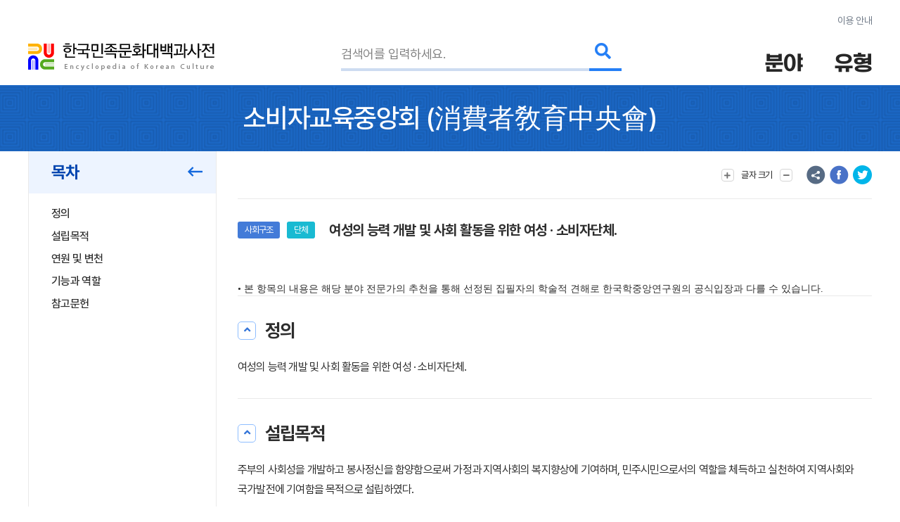

--- FILE ---
content_type: text/html; charset=utf-8
request_url: https://encykorea.aks.ac.kr/Article/E0049284
body_size: 89155
content:

<!DOCTYPE html>
<html lang="ko">

<head>
<!-- Google tag (gtag.js) -->
<script async src="https://www.googletagmanager.com/gtag/js?id=G-9YW5SQN5V7"></script>
<script>
  window.dataLayer = window.dataLayer || [];
  function gtag(){dataLayer.push(arguments);}
  gtag('js', new Date());
  gtag('config', 'G-9YW5SQN5V7');
</script>

<!-- Google tag (gtag.js) -->
<script async src="https://www.googletagmanager.com/gtag/js?id=UA-100007280-1"></script>
<script>
  window.dataLayer = window.dataLayer || [];
  function gtag(){dataLayer.push(arguments);}
  gtag('js', new Date());
  gtag('config', 'UA-100007280-1');
</script>

<!-- Google Tag Manager -->
<script>(function(w,d,s,l,i){w[l]=w[l]||[];w[l].push({'gtm.start':
new Date().getTime(),event:'gtm.js'});var f=d.getElementsByTagName(s)[0],
j=d.createElement(s),dl=l!='dataLayer'?'&l='+l:'';j.async=true;j.src=
'https://www.googletagmanager.com/gtm.js?id='+i+dl;f.parentNode.insertBefore(j,f);
})(window,document,'script','dataLayer','GTM-NFJT3S25');</script>

	<meta charset="UTF-8" />
	<meta http-equiv="x-ua-compatible" content="ie=edge" />
	<meta name="viewport" content="width=device-width,initial-scale=1,shrink-to-fit=no" />
	<meta name="format-detection" content="telephone=no" />
	<meta name="theme-color" content="#2a77d6" />
	
	<title>&#xC18C;&#xBE44;&#xC790;&#xAD50;&#xC721;&#xC911;&#xC559;&#xD68C;(&#x6D88;&#x8CBB;&#x8005;&#x654E;&#x80B2;&#x4E2D;&#x592E;&#x6703;) - &#xD55C;&#xAD6D;&#xBBFC;&#xC871;&#xBB38;&#xD654;&#xB300;&#xBC31;&#xACFC;&#xC0AC;&#xC804;</title>
	<meta name="description" content="&#xC5EC;&#xC131;&#xC758; &#xB2A5;&#xB825; &#xAC1C;&#xBC1C; &#xBC0F; &#xC0AC;&#xD68C; &#xD65C;&#xB3D9;&#xC744; &#xC704;&#xD55C; &#xC5EC;&#xC131; &#xB7; &#xC18C;&#xBE44;&#xC790;&#xB2E8;&#xCCB4;." />
	<meta property="og:type" content="website" />
	<meta property="og:title" content="&#xC18C;&#xBE44;&#xC790;&#xAD50;&#xC721;&#xC911;&#xC559;&#xD68C;(&#x6D88;&#x8CBB;&#x8005;&#x654E;&#x80B2;&#x4E2D;&#x592E;&#x6703;)" />
	<meta property="og:description" content="한국민족문화대백과사전" />
	<meta property="og:image" content="https://encykorea.aks.ac.kr/Assets/images/common/main_logo_og.png" />
	<meta name="twitter:card" content="summary_large_image" />
	<meta name="twitter:creator" content="한국학중앙연구원" />
	<meta name="twitter:title" content="&#xC18C;&#xBE44;&#xC790;&#xAD50;&#xC721;&#xC911;&#xC559;&#xD68C;(&#x6D88;&#x8CBB;&#x8005;&#x654E;&#x80B2;&#x4E2D;&#x592E;&#x6703;)" />
	<meta name="twitter:description" content="한국민족문화대백과사전">
	<meta name="twitter:image" content="https://encykorea.aks.ac.kr/Assets/images/common/sub_main_logo.png">

	<link rel="canonical" href="https://encykorea.aks.ac.kr/" />
	<link rel="shortcut icon" href="https://encykorea.aks.ac.kr/favicon.ico" type="image/x-icon" />
	<link rel="icon" href="https://encykorea.aks.ac.kr/favicon.ico" type="image/x-icon" />
	<link rel="stylesheet" href="/Assets/css/fonts.css" />
	<link rel="stylesheet" href="/Assets/css/plugin.css" />
	<link rel="stylesheet" href="/Assets/css/common.css" />
	<link rel="stylesheet" href="/Assets/css/style.css" />
	<link rel="stylesheet" href="/Assets/css/fontawesome.min.css" />
	<script src="https://cdnjs.cloudflare.com/ajax/libs/mermaid/10.9.1/mermaid.min.js"></script>
	<script src="/Assets/js/jquery-3.6.1.min.js"></script>
</head>

<body>
	<!-- Google Tag Manager (noscript) -->
	<noscript><iframe src="https://www.googletagmanager.com/ns.html?id=GTM-NFJT3S25"
	height="0" width="0" style="display:none;visibility:hidden"></iframe></noscript>

	<!-- skip -->
	<div class="skip">
		<a href="#contents">본문 바로가기</a>
	</div>
	<!-- //skip -->

	<div id="wrap">
		<!-- header -->
		<header id="header">
			<div class="container">
				<div class="header-info">
					<a href="/Guide/Intro">이용 안내</a>
				</div>
				<div class="header-wrap">
					<div class="logo-box">
						<a href="/" class="logo-pc">
							<img src="/Assets/images/common/sub_main_logo.png" alt="" />
						</a>
						<!-- 모바일 로고 -->
						<a href="/" class="logo-mobile">
							<img src="/Assets/images/common/sub_main_mobile_logo.png" alt="" />
						</a>
					</div>
					<div class="search-separation">
						<form name="searchFrm" method="GET" action="/Article/Search" onsubmit="return fnSearch();">
							<input type="hidden" name="field" id="field" />
							<input type="hidden" name="type" id="type" />
							<input type="hidden" name="alias" id="alias" value="false" />
							<input type="hidden" name="body" id="body" value="false" />
							<input type="hidden" name="containdesc" id="containdesc" value="false" />
							<div class="search-box">
								<input type="search" id="keyword" name="keyword" class="search-input" placeholder="검색어를 입력하세요."/>
								<div class="search-btn-wrap">
									<button type="submit" class="search-btn">
										<i class="fas fa-search"></i>
									</button>
								</div>
								<!-- 연관검색어 창 -->
								<div class="sub-search-detail main-relation sub-relation" id="drop_item">
								</div>
								<!--// 연관검색어 창 -->
							</div>
						</form>
					</div>
					<div class="menu-box">
						<div class="item">
							<button type="button" class="drop-btn">
								<span class="menu-title">분야</span>
							</button>
							<ul class="drop-box on">
								<li class="depth1">
									<a href="/Article/List/Field/경제·산업">경제·산업</a>
									<ul class="depth2">
										<li><a href="/Article/List/Field/경제·산업>경제">경제</a></li>
										<li><a href="/Article/List/Field/경제·산업>교통">교통</a></li>
										<li><a href="/Article/List/Field/경제·산업>산업">산업</a></li>
										<li><a href="/Article/List/Field/경제·산업>통신">통신</a></li>
									</ul>
								</li>
								<li class="depth1">
									<a href="/Article/List/Field/과학">과학</a>
									<ul class="depth2">
										<li><a href="/Article/List/Field/과학>과학기술">과학기술</a></li>
										<li><a href="/Article/List/Field/과학>동물">동물</a></li>
										<li><a href="/Article/List/Field/과학>식물">식물</a></li>
										<li><a href="/Article/List/Field/과학>의약학">의약학</a></li>
									</ul>
								</li>
								<li class="depth1">
									<a href="/Article/List/Field/교육">교육</a>
								</li>
								<li class="depth1">
									<a href="/Article/List/Field/문학">문학</a>
									<ul class="depth2">
										<li><a href="/Article/List/Field/문학>고전산문">고전산문</a></li>
										<li><a href="/Article/List/Field/문학>고전시가">고전시가</a></li>
										<li><a href="/Article/List/Field/문학>구비문학">구비문학</a></li>
										<li><a href="/Article/List/Field/문학>한문학">한문학</a></li>
										<li><a href="/Article/List/Field/문학>현대문학">현대문학</a></li>
									</ul>
								</li>
								<li class="depth1">
									<a href="/Article/List/Field/사회">사회</a>
									<ul class="depth2">
										<li><a href="/Article/List/Field/사회>가족">가족</a></li>
										<li><a href="/Article/List/Field/사회>사회구조">사회구조</a></li>
										<li><a href="/Article/List/Field/사회>촌락">촌락</a></li>
									</ul>
								</li>
								<li class="depth1">
									<a href="/Article/List/Field/생활">생활</a>
									<ul class="depth2">
										<li><a href="/Article/List/Field/생활>민속·인류">민속·인류</a></li>
										<li><a href="/Article/List/Field/생활>식생활">식생활</a></li>
										<li><a href="/Article/List/Field/생활>의생활">의생활</a></li>
										<li><a href="/Article/List/Field/생활>주생활">주생활</a></li>
									</ul>
								</li>
								<li class="depth1">
									<a href="/Article/List/Field/언론·출판">언론·출판</a>
									<ul class="depth2">
										<li><a href="/Article/List/Field/언론·출판>언론·방송">언론·방송</a></li>
										<li><a href="/Article/List/Field/언론·출판>출판">출판</a></li>
									</ul>
								</li>
								<li class="depth1">
									<a href="/Article/List/Field/언어">언어</a>
									<ul class="depth2">
										<li><a href="/Article/List/Field/언어>언어·문자">언어·문자</a></li>
									</ul>
								</li>
								<li class="depth1">
									<a href="/Article/List/Field/역사">역사</a>
									<ul class="depth2">
										<li><a href="/Article/List/Field/역사>선사문화">선사문화</a></li>
										<li><a href="/Article/List/Field/역사>고대사">고대사</a></li>
										<li><a href="/Article/List/Field/역사>고려시대사">고려시대사</a></li>
										<li><a href="/Article/List/Field/역사>조선시대사">조선시대사</a></li>
										<li><a href="/Article/List/Field/역사>근대사">근대사</a></li>
										<li><a href="/Article/List/Field/역사>현대사">현대사</a></li>
									</ul>
								</li>
								<li class="depth1">
									<a href="/Article/List/Field/예술·체육">예술·체육</a>
									<ul class="depth2">
										<li><a href="/Article/List/Field/예술·체육>건축">건축</a></li>
										<li><a href="/Article/List/Field/예술·체육>공예">공예</a></li>
										<li><a href="/Article/List/Field/예술·체육>국악">국악</a></li>
										<li><a href="/Article/List/Field/예술·체육>대중음악">대중음악</a></li>
										<li><a href="/Article/List/Field/예술·체육>무용">무용</a></li>
										<li><a href="/Article/List/Field/예술·체육>서예">서예</a></li>
										<li><a href="/Article/List/Field/예술·체육>연극">연극</a></li>
										<li><a href="/Article/List/Field/예술·체육>영화">영화</a></li>
										<li><a href="/Article/List/Field/예술·체육>조각">조각</a></li>
										<li><a href="/Article/List/Field/예술·체육>체육">체육</a></li>
										<li><a href="/Article/List/Field/예술·체육>현대음악">현대음악</a></li>
										<li><a href="/Article/List/Field/예술·체육>회화">회화</a></li>
									</ul>
								</li>
								<li class="depth1">
									<a href="/Article/List/Field/정치·법제">정치·법제</a>
									<ul class="depth2">
										<li><a href="/Article/List/Field/정치·법제>국방">국방</a></li>
										<li><a href="/Article/List/Field/정치·법제>법제·행정">법제·행정</a></li>
										<li><a href="/Article/List/Field/정치·법제>외교">외교</a></li>
										<li><a href="/Article/List/Field/정치·법제>정치">정치</a></li>
									</ul>
								</li>
								<li class="depth1">
									<a href="/Article/List/Field/종교·철학">종교·철학</a>
									<ul class="depth2">
										<li><a href="/Article/List/Field/종교·철학>개신교">개신교</a></li>
										<li><a href="/Article/List/Field/종교·철학>대종교">대종교</a></li>
										<li><a href="/Article/List/Field/종교·철학>도교">도교</a></li>
										<li><a href="/Article/List/Field/종교·철학>민간신앙">민간신앙</a></li>
										<li><a href="/Article/List/Field/종교·철학>불교">불교</a></li>
										<li><a href="/Article/List/Field/종교·철학>신종교">신종교</a></li>
										<li><a href="/Article/List/Field/종교·철학>원불교">원불교</a></li>
										<li><a href="/Article/List/Field/종교·철학>유교">유교</a></li>
										<li><a href="/Article/List/Field/종교·철학>천도교">천도교</a></li>
										<li><a href="/Article/List/Field/종교·철학>천주교">천주교</a></li>
									</ul>
								</li>
								<li class="depth1">
									<a href="/Article/List/Field/지리">지리</a>
									<ul class="depth2">
										<li><a href="/Article/List/Field/지리>인문지리">인문지리</a></li>
										<li><a href="/Article/List/Field/지리>자연지리">자연지리</a></li>
									</ul>
								</li>
							</ul>
						</div>
						<div class="item">
							<button type="button" class="drop-btn"><span class="menu-title">유형</span></button>
							<ul class="drop-box">
								<li class="depth1">
									<a href="/Article/List/Type/인물">인물</a>
								</li>
								<li class="depth1">
									<a href="/Article/List/Type/지명">지명</a>
								</li>
								<li class="depth1">
									<a href="/Article/List/Type/개념">개념</a>
								</li>
								<li class="depth1">
									<a href="/Article/List/Type/유물">유물</a>
								</li>
								<li class="depth1">
									<a href="/Article/List/Type/단체">단체</a>
								</li>
								<li class="depth1">
									<a href="/Article/List/Type/작품">작품</a>
								</li>
								<li class="depth1">
									<a href="/Article/List/Type/문헌">문헌</a>
								</li>
								<li class="depth1">
									<a href="/Article/List/Type/사건">사건</a>
								</li>
								<li class="depth1">
									<a href="/Article/List/Type/물품">물품</a>
								</li>
								<li class="depth1">
									<a href="/Article/List/Type/제도">제도</a>
								</li>
								<li class="depth1">
									<a href="/Article/List/Type/놀이">놀이</a>
								</li>
								<li class="depth1">
									<a href="/Article/List/Type/유적">유적</a>
								</li>
								<li class="depth1">
									<a href="/Article/List/Type/의식행사">의식/행사</a>
								</li>
								<li class="depth1">
									<a href="/Article/List/Type/동식물">동/식물</a>
								</li>
							</ul>
						</div>
					</div>
					<button type="button" id="btn_open_menu" class="sub-all-menu">
						<span class="blind">전체메뉴</span>
					</button>
				</div>
			</div>
			<!-- 상세검색 선택 창 -->
			<!-- // 상세검색 선택 창 -->
		</header>

		<!-- //header -->

		<div id="container">
        

<script src="/Assets/js/html2pdf-0.10.1.bundle.min.js"></script>

<!-- contents -->
<div id="contents" oncopy="contentCopy(event)">
	<input type="text" id="copyText" class="blind"/>

	<!-- content head -->
	<div class="content-head">
		<div class="container">
			<h1 class="content-head-title">
				<!-- 항목명, 본문에 한자가 있을 경우 .btn-detail-chinese .tooltip-chinese 로 감싸주세요. (버튼이 아니어도 됩니다) -->
				<!-- 클릭시 <div id="tooltip_chinese_template"> 안의 html이 들어있는 툴팁이 열립니다. -->
				<!-- 세종(<button type="button" class="btn-detail-chinese tooltip-chinese">世宗</button>) -->

				<!-- 항목명 표시 -->
				<span>&#xC18C;&#xBE44;&#xC790;&#xAD50;&#xC721;&#xC911;&#xC559;&#xD68C;</span>
				<!-- 원어 표시 -->
					<span>(<button class='btn-detail-chinese tooltip-chinese'>消</button><button class='btn-detail-chinese tooltip-chinese'>費</button><button class='btn-detail-chinese tooltip-chinese'>者</button><button class='btn-detail-chinese tooltip-chinese'>敎</button><button class='btn-detail-chinese tooltip-chinese'>育</button><button class='btn-detail-chinese tooltip-chinese'>中</button><button class='btn-detail-chinese tooltip-chinese'>央</button><button class='btn-detail-chinese tooltip-chinese'>會</button>)</span>
			</h1>
		</div>
	</div>
	<!-- // content head -->

	<div class="container">
		<!-- contents-detail -->
		<div class="contents-detail">

			<!-- contents-detail-snb -->
			<div class="contents-detail-snb pdf-hidden-layer">
				<div class="snb-container">
					<div class="snb-wrapper">
						<!-- 목차 타이틀 표시 -->
						<div class="snb-title">
							<span>목차</span>
							<button type="button" class="btn-fold">
								<i class="far fa-long-arrow-left" aria-hidden="true"></i>
								<span class="blind">메뉴 접기</span>
							</button>
						</div>
						
						<!-- 목차 표시 -->
						<ul id="toc_list">
								<li><a href="#cm_def">정의</a></li>
							
<li><a href="#section-1">설립목적</a></li>
<li><a href="#section-2">연원 및 변천</a></li>
<li><a href="#section-3">기능과 역할</a></li>
<li><a href="#section-4">참고문헌</a></li>


						</ul>

					</div>
				</div>
			</div>
			<!-- //contents-detail-snb -->

			<!-- contents-detail-contents -->
			<div class="contents-detail-contents">
				<div class="contents-top pdf-hidden-layer" >
					<div class="top-menu-wrap">
						<!-- 글자 크기 버튼 -->
						<div class="menu-wrap">
							<button type="button" class="btn-top-menu tooltip-font">
								<i class="fas fa-plus" aria-hidden="true"></i> 
								<span class="txt">글자 크기</span>
								<i class="fas fa-minus" aria-hidden="true"></i>
							</button>
						</div>

						<!-- 의견 제시 버튼 -->

						<!-- 항목 다운로드 버튼 
						<div class="menu-wrap">
							<button type="button" class="btn-top-menu" id="item_download_btn" onclick="pdfDownload('detail_contents','&#xC18C;&#xBE44;&#xC790;&#xAD50;&#xC721;&#xC911;&#xC559;&#xD68C;')">항목 다운로드</button>
						</div>
						-->
					</div>
					<div class="top-sns-wrap">
						<!-- URL 복사 버튼 -->
						<button type="button" class="btn-sns sns-share" onclick="copyUrl()">
							<span class="blind">URL 복사</span>
						</button>
						<!-- 페이스북 버튼 -->
						<button type="button" class="btn-sns sns-fb" onclick="shareSns('facebook')">
							<span class="blind">페이스북 공유</span>
						</button>
						<!-- 트위터 버튼 -->
						<button type="button" class="btn-sns sns-tw" onclick="shareSns('twitter')">
							<span class="blind">트위터 공유</span>
						</button>
					</div>
				</div>
				
				<!-- 항목 내용 표출 -->
				<div id="detail_contents" style='page-break-after:always'>
					<!-- 항목 타이틀 -->
					<div class="print-title" style="display: none;">
						&#xC18C;&#xBE44;&#xC790;&#xAD50;&#xC721;&#xC911;&#xC559;&#xD68C;
(<button class='btn-detail-chinese tooltip-chinese'>消</button><button class='btn-detail-chinese tooltip-chinese'>費</button><button class='btn-detail-chinese tooltip-chinese'>者</button><button class='btn-detail-chinese tooltip-chinese'>敎</button><button class='btn-detail-chinese tooltip-chinese'>育</button><button class='btn-detail-chinese tooltip-chinese'>中</button><button class='btn-detail-chinese tooltip-chinese'>央</button><button class='btn-detail-chinese tooltip-chinese'>會</button>)					</div>

					<!-- 기본정보 -->
					<div id="cm_meta" class="detail-section">
						<div class="detail-meta">
					
						<!-- 기본정보: 이미지 표출 -->
						<div class="meta-contents-wrap">
							<div class="meta-head">
								<div class="category-wrap">
									<!-- 분야 라벨 표시-->
										<div class="category" onclick="moveFieldList('&#xC0AC;&#xD68C;&gt;&#xC0AC;&#xD68C;&#xAD6C;&#xC870;')">&#xC0AC;&#xD68C;&#xAD6C;&#xC870;</div>
									<!-- 유형 라벨 표시-->
										<div class="category" onclick="moveContentList('&#xB2E8;&#xCCB4;')">&#xB2E8;&#xCCB4;</div>
									<!-- 문화재, 유네스코 라벨 표시-->
								</div>
								<div class="meta-title">&#xC5EC;&#xC131;&#xC758; &#xB2A5;&#xB825; &#xAC1C;&#xBC1C; &#xBC0F; &#xC0AC;&#xD68C; &#xD65C;&#xB3D9;&#xC744; &#xC704;&#xD55C; &#xC5EC;&#xC131; &#xB7; &#xC18C;&#xBE44;&#xC790;&#xB2E8;&#xCCB4;.</div>
							</div>
						
						</div>
					</div>
				</div>
				<!-- //기본정보 -->

				<div style="font-family: 'Pretendard, Noto Sans KR, YiSunShinDotum, SBAggro'; font-size: 1.4rem ">
				• 본 항목의 내용은 해당 분야 전문가의 추천을 통해 선정된 집필자의 학술적 견해로 한국학중앙연구원의 공식입장과 다를 수 있습니다.
				</div>
				
				<!-- 요약문 -->
				<!-- //요약문 -->

				<!-- 목차(모바일) -->
				<div class="detail-section section-toc">
					<div class="section-head">
						<button type="button" class="btn-detail-fold">
							<i class="fas fa-angle-up" aria-hidden="true"></i>
							<span class="blind">접기/펼치기</span>
						</button>

						<span class="section-title">목차</span>
					</div>
					<div class="section-body">
						<ul class="detail-toc" id="mobile_toc_list">
								<li><a href="#cm_def">정의</a></li>
							
<li><a href="#section-1">설립목적</a></li>
<li><a href="#section-2">연원 및 변천</a></li>
<li><a href="#section-3">기능과 역할</a></li>
<li><a href="#section-4">참고문헌</a></li>

						</ul>
					</div>
				</div>
				<!-- //목차(모바일) -->

				<!-- 정의 -->
														<div id="cm_def" class="detail-section">
															<div class="section-head">
																<button type="button" class="btn-detail-fold">
																	<i class="fas fa-angle-up" aria-hidden="true"></i>
																	<span class="blind">접기/펼치기</span>
																</button>

																<span class="section-title">정의</span>
															</div>
															<div class="section-body">
																<div class="text-detail">
																	<!-- 본문에서 사전에 포함된 ‘항목’이 있을 경우 .btn-detail-line와 .tooltip-contents 로 감싸주세요. (버튼이 아니어도 됩니다) -->
																	<!-- 클릭시 <div id="tooltip_contents_template"> 안의 html이 들어있는 툴팁이 열립니다. -->
																	<!-- <button class="btn-detail-line tooltip-contents">조선</button> 전기 제4대 (재위 : 1418 ~ 1450) 왕 -->
																	&#xC5EC;&#xC131;&#xC758; &#xB2A5;&#xB825; &#xAC1C;&#xBC1C; &#xBC0F; &#xC0AC;&#xD68C; &#xD65C;&#xB3D9;&#xC744; &#xC704;&#xD55C; &#xC5EC;&#xC131; &#xB7; &#xC18C;&#xBE44;&#xC790;&#xB2E8;&#xCCB4;.
																</div>
															</div>
														</div>
				<!-- //정의 -->

				<div class="html2pdf__page-break"></div>
					<div id="section-1" class="detail-section">
						<div class="section-head">
							<button type="button" class="btn-detail-fold">
								<i class="fas fa-angle-up" aria-hidden="true"></i>
								<span class="blind">접기/펼치기</span>
							</button>

							<span class="section-title">&#xC124;&#xB9BD;&#xBAA9;&#xC801;</span>
						</div>

						<div class="section-body">
						
<p>주부의 사회성을 개발하고 봉사정신을 함양함으로써 가정과 지역사회의 복지향상에 기여하며, 민주시민으로서의 역할을 체득하고 실천하여 지역사회와 국가발전에 기여함을 목적으로 설립하였다.</p>

						</div>
					</div>
					<div id="section-2" class="detail-section">
						<div class="section-head">
							<button type="button" class="btn-detail-fold">
								<i class="fas fa-angle-up" aria-hidden="true"></i>
								<span class="blind">접기/펼치기</span>
							</button>

							<span class="section-title">&#xC5F0;&#xC6D0; &#xBC0F; &#xBCC0;&#xCC9C;</span>
						</div>

						<div class="section-body">
						
<p>1971년 8월 주부들 대상의 재교육을 통한 자질함양을 통해 가정생활의 질을 높이고 또한 사회참여를 유도하여 국가발전에 이바지하기 위한 조직의 필요성을 인식하면서 여성들을 중심으로 한 모임이 생겼났다. 그리고 12월 문교부 산하 사단법인으로 전국주부교실중앙회가 창립되었다.</p>
<p>1972년 8월 1일 소비자보호센터를 개설하고 소비자의 상담을 통해 피해구제에 힘썼으며, 1973년 12월 3일서울특별시청에 소비자단체로 신고하면서 본격적인 소비자운동을 시작하였다. 1973년 12월 중앙회에 식생활시범관과 상설 조리교실을 개설하고 식생활 개선 전달교육 및 실천대회를 열어 전국 지부·지회에 전달·보급하였다.</p>
<p>1975년부터는 주부들의 잠재능력 개발과 활용을 위해 그룹 활동의 시범으로 기능지도교실을, 1977년 3월부터는 한국에서 처음으로 40여개 교양강좌로 구성된 주부대학 정기과정을 개설, 운용함으로써 주부의 평생교육 기반을 구축하였다. 1979년 주부교실 부설 신용협동조합을 설립하였으며, 1981년 서울지역에서 마장 새마을유아원, 1982년 자양 새마을유아원과 필동 새마을유아원을 각각 개원하여 운영하고 있다. 2007년 11월 22일에는 공정거래위원회에 소비자단체로 등록하였고, 2009년 9월 의류심의분쟁조정센터를 개관하였다.</p>
<p>2015년 4월 전국주부교실중앙회가 소비자교육중앙회로 명칭을 변경하였다. 2018년 현재 전국 16개 시·도 지부 산하의 231개 시·군·구 지회 조직을 통해 30만 7648명의 회원들이 활동하고 있다.</p>

						</div>
					</div>
					<div id="section-3" class="detail-section">
						<div class="section-head">
							<button type="button" class="btn-detail-fold">
								<i class="fas fa-angle-up" aria-hidden="true"></i>
								<span class="blind">접기/펼치기</span>
							</button>

							<span class="section-title">&#xAE30;&#xB2A5;&#xACFC; &#xC5ED;&#xD560;</span>
						</div>

						<div class="section-body">
						
<p>소비자상담실 등 소비자사업, 식생활개선사업, 에너지절약사업, 환경보전사업, 양성평등문화 확산, 청소년보호운동 등 사회환경개선사업, 전국주부교실지도자대회·주부대학·주부대학원 운영 등 교육사업을 하고 있다.</p>
<p>전국주부교실중앙회 지회별 소비자고발센터, 순천조례종합사회복지관, 광진여성인력개발센터 등을 운영하고 있다.</p>
<p>이밖에 저소득층의 자립능력을 배양하고 지역사회문제를 예방 치료하며 지역사회 및 주민의 연대감 조성을 목적으로 전남 순천시에 사회복지관을 개설하였으며, 여성의 사회참여 욕구에 부응해서 여성 인력을 개발하고 활용하기 위한 전문직업훈련을 통해 경제적 자립능력 배양 및 복리증진을 도모하고자 충북 음성군 지회에 ‘일하는 여성의 집’을 운영하고 있다.</p>
<p>주요 간행물은 1972년 8월 창간된 생활정보지 월간 『주부교실』과 『주부학』 등이었으며, 현재는 2015년부터 창간된 『행복한 소비자』를 발간해오고 있다.</p>

						</div>
					</div>
				<!-- <div class="section-sub-title">Test</div> -->
				<!-- //세종의 업적 -->
				
				<!-- 참고문헌 표출 -->
					<div id="cm_reference" class="detail-section">
						<div class="section-head">
							<button type="button" class="btn-detail-fold">
								<i class="fas fa-angle-up" aria-hidden="true"></i>
								<span class="blind">접기/펼치기</span>
							</button>

							<span class="section-title">참고문헌</span>
						</div>
						<div class="section-body">
							<div id="detail_reference_list" class="detail-dotted-list">
								<h2></h2>

<div class="list-item">소비자교육중앙회(www.ncce.or.kr)</div>
							</div>
						</div>
					</div>

				<!-- 주석 -->
				<!-- //주석 -->

				<!-- 관련 항목 -->
				<!-- //관련 항목 -->

				<!-- 관련 미디어 -->
				<!-- //관련 미디어 -->

				<!-- 집필자 -->
						<div class="detail-section">
							<div class="section-head">
								<button type="button" class="btn-detail-fold">
									<i class="fas fa-angle-up" aria-hidden="true"></i>
									<span class="blind">접기/펼치기</span>
								</button>

								<span class="section-title">집필자</span>
							</div>

							<div class="section-body">
								<div class="detail-desc-box">
									<div class="author-wrap">
										<span class="txt">&#xB958;&#xC81C;&#xCCA0;</span>
									</div>
								</div>
								<ul class="profile-list"></ul>
																			
								<!-- 집필자의 다른 항목 표출 -->
								<div class="detail-item-list">
									<div id="profile_slider" class="swiper-container">
										<ul class="swiper-wrapper">
												<li class="swiper-slide">
													<a href="/Article/E0046306">
														<!-- 이미지가 있을 경우 -->
														<!-- //이미지가 있을 경우 -->
														<div class="item-category">
															<!-- 분야 라벨 -->
																<div class="category small">&#xC0AC;&#xD68C;&#xAD6C;&#xC870;</div>
															<!-- 유형 라벨 -->
																<div class="category small">&#xC0AC;&#xAC74;</div>
															<!-- 문화재, 세계유산 라벨 -->
														</div>
														<div class="item-contents">
															<div class="tit">2&#xB7;7&#xCD1D;&#xD30C;&#xC5C5;</div>
															<div class="txt">1948&#xB144; 2&#xC6D4; 7&#xC77C; &#xC870;&#xC120;&#xB178;&#xB3D9;&#xC870;&#xD569;&#xC804;&#xAD6D;&#xD3C9;&#xC758;&#xD68C;(&#xC57D;&#xCE6D; &#xC804;&#xD3C9;)&#xAC00; &#xB0A8;&#xD55C; &#xC9C0;&#xC5ED;&#xB9CC;&#xC758; &#xB2E8;&#xB3C5; &#xC815;&#xBD80; &#xC218;&#xB9BD;&#xC744; &#xC704;&#xD55C; &#xCD1D;&#xC120; &#xC900;&#xBE44;&#xB97C; &#xC704;&#xD574; &#xC785;&#xAD6D;&#xD55C; &#xC720;&#xC5D4;&#xC870;&#xC120;&#xC704;&#xC6D0;&#xB2E8;&#xC744; &#xBC18;&#xB300;&#xD558;&#xC5EC; &#xC77C;&#xC73C;&#xD0A8; &#xD30C;&#xC5C5; &#xD22C;&#xC7C1;.</div>
														</div>
													</a>
												</li>
												<li class="swiper-slide">
													<a href="/Article/E0026746">
														<!-- 이미지가 있을 경우 -->
															<div class="item-image">
																<img src="https://devin.aks.ac.kr/image/2b5a7ec6-7e86-42f9-9cf1-c88137a9481f?preset=page" alt="">
															</div>
														<!-- //이미지가 있을 경우 -->
														<div class="item-category">
															<!-- 분야 라벨 -->
																<div class="category small">&#xC0AC;&#xD68C;&#xAD6C;&#xC870;</div>
															<!-- 유형 라벨 -->
																<div class="category small">&#xC0AC;&#xAC74;</div>
															<!-- 문화재, 세계유산 라벨 -->
														</div>
														<div class="item-contents">
															<div class="tit">3&#xC6D4; &#xCD1D;&#xD30C;&#xC5C5;</div>
															<div class="txt">1947&#xB144; 3&#xC6D4; 22&#xC77C; &#xC870;&#xC120;&#xB178;&#xB3D9;&#xC870;&#xD569;&#xC804;&#xAD6D;&#xD3C9;&#xC758;&#xD68C;(&#xC57D;&#xCE6D; &#xC804;&#xD3C9;)&#xC758; &#x2018;&#xB0A8;&#xC870;&#xC120;&#xD574;&#xACE0;&#xD3ED;&#xC555;&#xBC18;&#xB300;&#xD22C;&#xC7C1;&#xC704;&#xC6D0;&#xD68C;&#x2019;&#xAC00; &#xC804;&#xAD6D;&#xC801;&#xC778; &#x2018;24&#xC2DC;&#xAC04; &#xCD1D;&#xD30C;&#xC5C5;&#xD22C;&#xC7C1;&#x2019;&#xC744; &#xBC8C;&#xC778; &#xC0AC;&#xAC74;.</div>
														</div>
													</a>
												</li>
												<li class="swiper-slide">
													<a href="/Article/E0005960">
														<!-- 이미지가 있을 경우 -->
														<!-- //이미지가 있을 경우 -->
														<div class="item-category">
															<!-- 분야 라벨 -->
																<div class="category small">&#xC0AC;&#xD68C;&#xAD6C;&#xC870;</div>
															<!-- 유형 라벨 -->
																<div class="category small">&#xC0AC;&#xAC74;</div>
															<!-- 문화재, 세계유산 라벨 -->
														</div>
														<div class="item-contents">
															<div class="tit">9&#xC6D4; &#xCD1D;&#xD30C;&#xC5C5;</div>
															<div class="txt">1946&#xB144; 9&#xC6D4; 24&#xC77C; &#xC870;&#xC120;&#xB178;&#xB3D9;&#xC870;&#xD569;&#xC804;&#xAD6D;&#xD3C9;&#xC758;&#xD68C;(&#xC57D;&#xCE6D; &#xC804;&#xD3C9;)&#xC774; &#xC804;&#xAD6D;&#xC801; &#xADDC;&#xBAA8;&#xB85C; &#xC77C;&#xC73C;&#xD0A8; &#xBBF8;&#xAD70;&#xC815;&#xAE30; &#xCD5C;&#xB300;&#xC758; &#xCD1D;&#xD30C;&#xC5C5;.</div>
														</div>
													</a>
												</li>
												<li class="swiper-slide">
													<a href="/Article/E0003843">
														<!-- 이미지가 있을 경우 -->
															<div class="item-image">
																<img src="https://devin.aks.ac.kr/image/3b3db0a8-8891-4da3-9022-6a9e7649dd1c?preset=page" alt="">
															</div>
														<!-- //이미지가 있을 경우 -->
														<div class="item-category">
															<!-- 분야 라벨 -->
																<div class="category small">&#xC0AC;&#xD68C;&#xAD6C;&#xC870;</div>
															<!-- 유형 라벨 -->
																<div class="category small">&#xAC1C;&#xB150;</div>
															<!-- 문화재, 세계유산 라벨 -->
														</div>
														<div class="item-contents">
															<div class="tit">&#xACE0;&#xC6A9;</div>
															<div class="txt">&#xC5B4;&#xB290; &#xD55C;&#xCABD;&#xC774; &#xC0C1;&#xB300;&#xBC29;&#xC5D0; &#xB300;&#xD558;&#xC5EC; &#xB178;&#xBB34;&#xB97C; &#xC81C;&#xACF5;&#xD558;&#xACE0; &#xC0C1;&#xB300;&#xBC29;&#xC774; &#xC774;&#xC5D0; &#xB300;&#xD55C; &#xBCF4;&#xC218;&#xB97C; &#xC9C0;&#xAE09;&#xD558;&#xB294; &#xC0AC;&#xD68C;&#xC801; &#xAD00;&#xACC4;.</div>
														</div>
													</a>
												</li>
												<li class="swiper-slide">
													<a href="/Article/E0068870">
														<!-- 이미지가 있을 경우 -->
														<!-- //이미지가 있을 경우 -->
														<div class="item-category">
															<!-- 분야 라벨 -->
																<div class="category small">&#xC0AC;&#xD68C;&#xAD6C;&#xC870;</div>
															<!-- 유형 라벨 -->
																<div class="category small">&#xB2E8;&#xCCB4;</div>
															<!-- 문화재, 세계유산 라벨 -->
														</div>
														<div class="item-contents">
															<div class="tit">&#xADFC;&#xB85C;&#xC7AC;&#xAC74;&#xB300;</div>
															<div class="txt">1962&#xB144; &#xC815;&#xBD80;&#xC5D0; &#xC758;&#xD574; &#xC870;&#xC9C1;&#xB41C; &#xB11D;&#xB9C8;&#xC8FC;&#xC774;&#xC758; &#xB2E8;&#xCCB4;.</div>
														</div>
													</a>
												</li>
												<li class="swiper-slide">
													<a href="/Article/E0068874">
														<!-- 이미지가 있을 경우 -->
															<div class="item-image">
																<img src="https://devin.aks.ac.kr/image/2c361aff-7614-4758-a92d-47037d1e8cf2?preset=page" alt="">
															</div>
														<!-- //이미지가 있을 경우 -->
														<div class="item-category">
															<!-- 분야 라벨 -->
																<div class="category small">&#xC778;&#xBB38;&#xC9C0;&#xB9AC;</div>
															<!-- 유형 라벨 -->
																<div class="category small">&#xAC1C;&#xB150;</div>
															<!-- 문화재, 세계유산 라벨 -->
														</div>
														<div class="item-contents">
															<div class="tit">&#xB099;&#xC6D0;&#xC0C1;&#xAC00;</div>
															<div class="txt">&#xC11C;&#xC6B8;&#xC2DC; &#xC885;&#xB85C;&#xAD6C; &#xB099;&#xC6D0;&#xB3D9; 284-6&#xBC88;&#xC9C0; &#xC18C;&#xC7AC; &#xC8FC;&#xC0C1;&#xBCF5;&#xD569; &#xC0C1;&#xAC00;&#xAC74;&#xBB3C;.</div>
														</div>
													</a>
												</li>
												<li class="swiper-slide">
													<a href="/Article/E0068876">
														<!-- 이미지가 있을 경우 -->
														<!-- //이미지가 있을 경우 -->
														<div class="item-category">
															<!-- 분야 라벨 -->
																<div class="category small">&#xC0AC;&#xD68C;&#xAD6C;&#xC870;</div>
															<!-- 유형 라벨 -->
																<div class="category small">&#xAC1C;&#xB150;</div>
															<!-- 문화재, 세계유산 라벨 -->
														</div>
														<div class="item-contents">
															<div class="tit">&#xB11D;&#xB9C8;&#xC8FC;&#xC774;</div>
															<div class="txt">&#xD5CC; &#xC637;&#xC774;&#xB098; &#xD5CC; &#xC885;&#xC774;, &#xD3D0;&#xD488; &#xB4F1;&#xC744; &#xC8FC;&#xC6CC; &#xBAA8;&#xC73C;&#xB294; &#xC77C;&#xC774;&#xB098; &#xADF8;&#xB7F0; &#xC77C;&#xC744; &#xD558;&#xB294; &#xC9C1;&#xC5C5;&#xC778;. &#xC591;&#xC544;&#xCE58;.</div>
														</div>
													</a>
												</li>
												<li class="swiper-slide">
													<a href="/Article/E0014959">
														<!-- 이미지가 있을 경우 -->
														<!-- //이미지가 있을 경우 -->
														<div class="item-category">
															<!-- 분야 라벨 -->
																<div class="category small">&#xC0AC;&#xD68C;&#xAD6C;&#xC870;</div>
															<!-- 유형 라벨 -->
																<div class="category small">&#xB2E8;&#xCCB4;</div>
															<!-- 문화재, 세계유산 라벨 -->
														</div>
														<div class="item-contents">
															<div class="tit">&#xB300;&#xD55C;&#xB178;&#xB3D9;&#xCD1D;&#xC5F0;&#xB9F9;</div>
															<div class="txt">1946&#xB144; 3&#xC6D4; 10&#xC77C; &#xACB0;&#xC131;&#xB41C; &#xB300;&#xD55C;&#xB3C5;&#xB9BD;&#xCD09;&#xC131;&#xB178;&#xB3D9;&#xCD1D;&#xC5F0;&#xB9F9;&#xC774; 1948&#xB144; 8&#xC6D4; 26&#xC77C; &#xAC1C;&#xD3B8;&#xD558;&#xC5EC; &#xC7AC;&#xBC1C;&#xC871;&#xD55C; &#xC804;&#xAD6D;&#xC801;&#xC778; &#xB178;&#xB3D9;&#xC870;&#xD569; &#xC5F0;&#xD569;&#xCCB4;.</div>
														</div>
													</a>
												</li>
												<li class="swiper-slide">
													<a href="/Article/E0015325">
														<!-- 이미지가 있을 경우 -->
														<!-- //이미지가 있을 경우 -->
														<div class="item-category">
															<!-- 분야 라벨 -->
																<div class="category small">&#xC0AC;&#xD68C;&#xAD6C;&#xC870;</div>
															<!-- 유형 라벨 -->
																<div class="category small">&#xAC1C;&#xB150;</div>
															<!-- 문화재, 세계유산 라벨 -->
														</div>
														<div class="item-contents">
															<div class="tit">&#xB355;&#xB300;&#xC81C;</div>
															<div class="txt">&#xAD11;&#xC0B0;&#xC758; &#xC8FC;&#xC778;&#xACFC; &#xACC4;&#xC57D;&#xC744; &#xB9FA;&#xACE0; &#xCC44;&#xAD11;&#xD558;&#xB294; &#xB355;&#xB300;&#xAC00; &#xB178;&#xB3D9;&#xC790;&#xB97C; &#xACE0;&#xC6A9; &#xB7; &#xAD00;&#xB9AC;&#xD558;&#xC5EC; &#xC0DD;&#xC0B0;&#xD65C;&#xB3D9;&#xC744; &#xD558;&#xB358; &#xAD11;&#xC0B0; &#xACBD;&#xC601;&#xBC29;&#xC2DD;.</div>
														</div>
													</a>
												</li>
												<li class="swiper-slide">
													<a href="/Article/E0068884">
														<!-- 이미지가 있을 경우 -->
														<!-- //이미지가 있을 경우 -->
														<div class="item-category">
															<!-- 분야 라벨 -->
																<div class="category small">&#xC0AC;&#xD68C;&#xAD6C;&#xC870;</div>
															<!-- 유형 라벨 -->
																<div class="category small">&#xAC1C;&#xB150;</div>
															<!-- 문화재, 세계유산 라벨 -->
														</div>
														<div class="item-contents">
															<div class="tit">&#xB3C4;&#xC2DC;&#xC0B0;&#xC5C5;&#xC120;&#xAD50;&#xD68C;</div>
															<div class="txt">1950&#xB144;&#xB300; &#xC774;&#xD6C4; &#xC0B0;&#xC5C5;&#xD654; &#xACFC;&#xC815;&#xC5D0;&#xC11C; &#xBC1C;&#xC0DD;&#xD55C; &#xB178;&#xB3D9; &#xBB38;&#xC81C;&#xC640; &#xB3C4;&#xC2DC;&#xBE48;&#xBBFC; &#xBB38;&#xC81C;&#xB97C; &#xD574;&#xACB0;&#xD558;&#xACE0; &#xB178;&#xB3D9;&#xC790;&#xC758; &#xC778;&#xAD8C;&#xC744; &#xBCF4;&#xD638;&#xD558;&#xAE30; &#xC704;&#xD558;&#xC5EC; &#xC11C;&#xC6B8;&#xC744; &#xC911;&#xC2EC;&#xC73C;&#xB85C; &#xD65C;&#xB3D9;&#xD55C; &#xAC1C;&#xC2E0;&#xAD50;&#xB2E8;&#xCCB4;. &#xC0B0;&#xC120;.</div>
														</div>
													</a>
												</li>
											</ul>
									</div>

									<!-- 슬라이드 좌우 이동 버튼 -->
									<button type="button" class="profile-button profile-next">
										<i class="fas fa-chevron-right" aria-hidden="true"></i>
										<span class="blind">다음 슬라이드</span>
									</button>
									<button type="button" class="profile-button profile-prev">
										<i class="fas fa-chevron-left" aria-hidden="true"></i>
										<span class="blind">이전 슬라이드</span>
									</button>
								</div>
							</div>
						</div>
				<!-- //집필자 -->
				</div>
				<!-- //항목 내용 표출 끝-->

				<!-- 공공누리 표지 
				<div class="star-rating-box" onclick="moveKogl()">
				-->
				<div class="star-rating-box">
					<!--
					<div class="box-image">
						<img src="~/Assets/images/sub/img_kogl_1.jpg"/>
					</div>
					-->
					<div class="box-text">
						• 항목 내용은 해당 분야 전문가의 추천을 거쳐 선정된 집필자의 학술적 견해로, 한국학중앙연구원의 공식입장과 다를 수 있습니다.<br>
						• 사실과 다른 내용, 주관적 서술 문제 등이 제기된 경우 사실 확인 및 보완 등을 위해 해당 항목 서비스가 임시 중단될 수 있습니다.<br>
						• 한국민족문화대백과사전은 공공저작물로서 공공누리 제도에 따라 이용 가능합니다. 백과사전 내용 중 글을 인용하고자 할 때는 <br>&nbsp;&nbsp;&nbsp;'[출처: 항목명 - 한국민족문화대백과사전]'과 같이 출처 표기를 하여야 합니다.<br>
						• 단, 미디어 자료는 자유 이용 가능한 자료에 개별적으로 공공누리 표시를 부착하고 있으므로, 이를 확인하신 후 이용하시기 바랍니다.
					</div>
				</div>

				<!-- 별점 -->
				<!--
				<div class="star-rating-box">
					<div class="box-text">
						이 페이지에서 제공하는 정보에 대하여 만족하시나요? <br>
						별점을 선택해 주세요.
					</div>
					<div class="box-rating">
						<div class="rating-count">
							<span id="rating_count">0</span>점
						</div>
						<div class="rating-group">
							<input type="hidden" id="rating_eid" name="rating_eid" value="E0049284"/>
							<input type="radio" class="rating-input" checked name="rating" id="rating_0" value="0">
							<label class="rating-label" for="rating_0">&nbsp;</label>
							<label class="rating-label rating-label-half" for="rating_1">
								<i class="fa fa-star-half" aria-hidden="true"></i>
							</label>
							<input type="radio" class="rating-input" name="rating" id="rating_1" value="1">
							<label class="rating-label" for="rating_2">
								<i class="fa fa-star" aria-hidden="true"></i>
							</label>
							<input type="radio" class="rating-input" name="rating" id="rating_2" value="2">
							<label class="rating-label rating-label-half" for="rating_3">
								<i class="fa fa-star-half" aria-hidden="true"></i>
							</label>
							<input type="radio" class="rating-input" name="rating" id="rating_3" value="3">
							<label class="rating-label" for="rating_4">
								<i class="fa fa-star" aria-hidden="true"></i>
							</label>
							<input type="radio" class="rating-input" name="rating" id="rating_4" value="4">
							<label class="rating-label rating-label-half" for="rating_5">
								<i class="fa fa-star-half" aria-hidden="true"></i>
							</label>
							<input class="rating-input" name="rating" id="rating_5" value="5" type="radio" checked>
							<label class="rating-label" for="rating_6">
								<i class="fa fa-star" aria-hidden="true"></i>
							</label>
							<input type="radio" class="rating-input" name="rating" id="rating_6" value="6">
							<label class="rating-label rating-label-half" for="rating_7">
								<i class="fa fa-star-half" aria-hidden="true"></i>
							</label>
							<input type="radio" class="rating-input" name="rating" id="rating_7" value="7">
							<label class="rating-label" for="rating_8">
								<i class="fa fa-star" aria-hidden="true"></i>
							</label>
							<input type="radio" class="rating-input" name="rating" id="rating_8" value="8">
							<label class="rating-label rating-label-half" for="rating_9">
								<i class="fa fa-star-half" aria-hidden="true"></i>
							</label>
							<input type="radio" class="rating-input" name="rating" id="rating_9" value="9">
							<label class="rating-label" for="rating_10">
								<i class="fa fa-star" aria-hidden="true"></i>
							</label>
							<input type="radio" class="rating-input" name="rating" id="rating_10" value="10">
						</div>
					</div>
				</div>
				-->
				<!-- //별점 -->
			</div>
			<!-- //contents-detail-contents -->
		</div>
		<!-- //contents-detail -->

		<!-- 툴팁 템플릿 (항목명, 본문에 한자가 있을 경우)-->
		<div id="tooltip_chinese_template" style="display: none;">
			<div class="tooltip-chinese-wrap">
				<div class="item-wrap">
					<div class="tit">世</div>
					<div class="txt">인간 <strong>세</strong></div>
					<div class="desc">부수 一 / 총획 5</div>
				</div>
				<div class="item-wrap">
					<div class="tit">宗</div>
					<div class="txt">마루 <strong>종</strong></div>
					<div class="desc">부수 宀 / 총획 8</div>
				</div>
			</div>
		</div>
		<!-- //툴팁 템플릿 (항목명, 본문에 한자가 있을 경우)-->

		<!-- 툴팁 템플릿 (본문에서 사전에 포함된 ‘항목’이 있을 경우)-->
		<div id="tooltip_contents_template" style="display: none;">
			<div class="tooltip-contents-wrap">
				<!-- 이미지가 있을 경우 -->
				<div class="item-image">
					<img src="" alt="">
				</div>
				<!-- //이미지가 있을 경우 -->
				<div class="item-contents">
					<div class="item-title">abcd</div>
					<div class="item-text">abcd</div>
				</div>
			</div>
		</div>
		<!-- //툴팁 템플릿 (본문에서 사전에 포함된 ‘항목’이 있을 경우)-->

		<!-- 툴팁 템플릿 (글자크기 선택) -->
		<div id="tooltip_font_template" style="display: none;">
			<div class="tooltip-font-wrap">
				<div class="check-wrap">
					<input type="radio" name="font_size" id="font_size_xsmall" onchange="changeFontSize('xsmall')" />
					<label for="font_size_xsmall" class="xsmall">한국민족문화대백과사전</label>
				</div> 
				<div class="check-wrap">
					<input type="radio" name="font_size" id="font_size_small" onchange="changeFontSize('small')" />
					<label for="font_size_small" class="small">한국민족문화대백과사전</label>
				</div>
				<div class="check-wrap">
					<input type="radio" name="font_size" id="font_size_normal" onchange="changeFontSize()" checked />
					<label for="font_size_normal">한국민족문화대백과사전</label>
				</div>
				<div class="check-wrap">
					<input type="radio" name="font_size" id="font_size_large" onchange="changeFontSize('large')" />
					<label for="font_size_large" class="large">한국민족문화대백과사전</label>
				</div>
				<div class="check-wrap">
					<input type="radio" name="font_size" id="font_size_xlarge" onchange="changeFontSize('xlarge')" />
					<label for="font_size_xlarge" class="xlarge">한국민족문화대백과사전</label>
				</div>
			</div>
		</div>
		<!-- //툴팁 템플릿 (글자크기 선택) -->

		<!-- 다운로드 팝업 -->
		
		<!-- //다운로드 팝업 -->		
	</div>
</div>
<!-- //contents -->

<script src="https://cdnjs.cloudflare.com/ajax/libs/mathjax/2.7.2/MathJax.js?config=TeX-MML-AM_CHTML"></script>

<script type='application/javascript'>
	var audio = null;
	function playSummary() {
		if(''.length != 0) { 
			if(!audio) {
				audio = new Audio('');
				audio.loop = false; // 반복재생하지 않음
				audio.play();
				document.querySelector("#summaryPlayBtn").classList.add("on");
			}
			else {
				audio.pause();
				audio.currentTime = 0;
				audio = null;
				document.querySelector("#summaryPlayBtn").classList.remove("on");
			}
		}
	}

	function shareSns(type) {
		var url = location.href;
		var headword = '소비자교육중앙회';
		var moveUrl = "";
		switch(type) {
			case "facebook" :
				moveUrl = "https://www.facebook.com/sharer/sharer.php?u=" + url + "&t=" + encodeURIComponent(headword);
			break;
			case "twitter" :
				moveUrl = "http://twitter.com/home?status=" + encodeURIComponent(headword) + "&url=" + encodeURIComponent(url);
			break;
		}
		var win = window.open(moveUrl);
		if(win) win.focus();
	}

	function copyUrl() {
		const urlInput = document.getElementById("copyText");
		urlInput.value = window.document.location.href;
		urlInput.select();
		document.execCommand("copy");
        		    
		urlInput.remove();
		alert('클립보드에 복사되었습니다.');
	}

	//function openMediaModal(mediaId) {
	//	var itemImageBox = document.querySelector("#mediaModal .item-image");
	//	var itemContentTitle = document.querySelector("#mediaModal .item-contents .item-title");
	//	var itemContentDesc = document.querySelector("#mediaModal .item-contents .item-desc");
	//	var itemContentMeta = document.querySelector("#mediaModal .item-contents .item-meta");
	//	var itemContentDownBtn = document.querySelector("#mediaModal .item-contents .item-button .btn-media-download");
	//	var itemContenQnABtn = document.querySelector("#mediaModal .item-contents .item-button .btn-media-qna");

	//	console.log(mediaId);
	//	modal.open('mediaModal');
	//}

	function openArticleIssueForm(eid, headword) {
		$("#eid").val(eid);
		$("#headword").val(headword);
		$("#eidheadword").html("[" + eid + "] " + headword);
		modal.open('articleIssueModal');
	}

	//$("input:radio[name='rating']").on('click', function(event) {
	//	console.log(this);
	//	console.log(event.target.value);
	//	addStarRating();
	//});

	// 본문에 있는 미디어(사진)에 대해 미디어 정보 팝업이 뜨도록 함
	function initMediaImage() {
		const mediaFilePattern = /([\da-f\-]{36})(\.jpg|\.jpeg|\.png)/i;

		const mediaImages = document.querySelectorAll(".media-container>.image>img");
		mediaImages.forEach(function(v) {
			if (mediaFilePattern.test(v.src)) {
				v.addEventListener("click", function() { mediaDetail(mediaFilePattern.exec(v.src)[1]) });
			}
		});
	}

	function initRefHref() {
		const refItem = Array.from($("#toc_list li a")).filter(v => v.textContent == "참고문헌")[0];
		if (refItem && refItem.href) 
			refItem.href="#cm_reference";
		
		const mobileRefItem = Array.from($("#mobile_toc_list li a")).filter(v => v.textContent == "참고문헌")[0];
		if (mobileRefItem && mobileRefItem.href)
			mobileRefItem.href="#cm_reference";
	}

	
	initRefHref();
	initMediaImage();

	var remarkList = Array.from(document.querySelectorAll(".btn-detail-remark"));
		console.log("주석 목록: " + remarkList);
		remarkList.forEach(function(remark) {
			var remarkId = remark.id;
			var remarkIndex = remarkId.replace("ju-","");
			var remarkText = document.querySelector("#detail_remark_list dl:nth-child("+remarkIndex+")>dd").innerHTML;
		
			console.log("주석 ID: " + remarkId);
			console.log("주석 번호: " + remarkIndex);
			console.log("주석 텍스트: " + remarkText);

			remark.dataset["content"] = remarkText;
			remark.dataset["interactive"] = true;
		});


	function moveFieldList(field) {
		location.href="/Article/List/Field/" + field;
	}
	
	function moveContentList(content) {
		location.href="/Article/List/Type/" + content;
	}

	function moveKogl() {
		window.open('https://www.kogl.or.kr/info/license.do');
	}

</script>
		</div>

		<!-- footer -->
		<footer id="footer">
			<div class="container">
				<div class="logo-box">
					<img src="/Assets/images/common/sub_footer_logo.png" alt="" />
				</div>
				<ul class="footer-info">
					<li>경기도 성남시 분당구 하오개로 323 한국학중앙연구원 [13455]</li>
					<li>문의전화 : 031-709-8111</li>
					<li>Copyright the Academy of Korean Studies. All Rights Reserved.</li>
				</ul>
				<div class="footer-select-wrap">
					<select class="footer-select" onchange="footerSelect()">
						<option value="Family site">FAMILY SITE</option>
						<option value="http://www.grandculture.net/">한국향토문화전자대전</option>
						<option value="http://kostma.aks.ac.kr/">한국학자료센터</option>
						<option value="http://people.aks.ac.kr/index.aks">한국역대인물종합시스템</option>
						<option value="http://yoksa.aks.ac.kr/">장서각 디지털아카이브</option>
					</select>
				</div>
			</div>

			<!-- 전체메뉴 -->
			<div id="all_menu" class="all-menu">
				<div class="all-menu-wrap">
					<div class="all-menu-top">
						<div class="logo-box">
							<img src="/Assets/images/common/sub_main_mobile_logo.png" alt="" />
						</div>
					</div>
					<div class="all-menu-body">
						<div class="all-menu-tab">
							<div class="tab-list active" data-tab="tab1">
								<a href="#">분야 </a>
							</div>
							<div class="tab-list" data-tab="tab2">
								<a href="#">유형</a>
							</div>
						</div>
						<div class="tab-contents">
							<div id="tab1" class="tab-content on">
								<ul class="tab-content-item">
									<li class="all-depth1 on">
										<button type="button" class="depth-btn depth1-title">경제·산업</button>
										<ul class="all-depth2">
											<li><a href="/Article/List/Field/경제·산업>경제">경제</a></li>
											<li><a href="/Article/List/Field/경제·산업>교통">교통</a></li>
											<li><a href="/Article/List/Field/경제·산업>산업">산업</a></li>
											<li><a href="/Article/List/Field/경제·산업>통신">통신</a></li>
										</ul>
									</li>
									<li class="all-depth1">
										<button type="button" class="depth-btn depth1-title">과학</button>
										<ul class="all-depth2">
											<li><a href="/Article/List/Field/과학>과학기술">과학기술</a></li>
											<li><a href="/Article/List/Field/과학>동물">동물</a></li>
											<li><a href="/Article/List/Field/과학>식물">식물</a></li>
											<li><a href="/Article/List/Field/과학>의약학">의약학</a></li>
										</ul>
									</li>
									<li class="all-depth1">
										<button type="button" class="depth-btn depth1-title">교육</button>
									</li>
									<li class="all-depth1">
										<button type="button" class="depth-btn depth1-title">문학</button>
										<ul class="all-depth2">
											<li><a href="/Article/List/Field/문학>고전산문">고전산문</a></li>
											<li><a href="/Article/List/Field/문학>고전시가">고전시가</a></li>
											<li><a href="/Article/List/Field/문학>구비문학">구비문학</a></li>
											<li><a href="/Article/List/Field/문학>한문학">한문학</a></li>
											<li><a href="/Article/List/Field/문학>현대문학">현대문학</a></li>
										</ul>
									</li>
									<li class="all-depth1">
										<button type="button" class="depth-btn depth1-title">사회</button>
										<ul class="all-depth2">
											<li><a href="/Article/List/Field/사회>가족">가족</a></li>
											<li><a href="/Article/List/Field/사회>사회구조">사회구조</a></li>
											<li><a href="/Article/List/Field/사회>촌락">촌락</a></li>
										</ul>
									</li>
									<li class="all-depth1">
										<button type="button" class="depth-btn depth1-title">생활</button>
										<ul class="all-depth2">
											<li><a href="/Article/List/Field/생활>민속·인류">민속·인류</a></li>
											<li><a href="/Article/List/Field/생활>식생활">식생활</a></li>
											<li><a href="/Article/List/Field/생활>의생활">의생활</a></li>
											<li><a href="/Article/List/Field/생활>주생활">주생활</a></li>
										</ul>
									</li>
									<li class="all-depth1">
										<button type="button" class="depth-btn depth1-title">언론·출판</button>
										<ul class="all-depth2">
											<li><a href="/Article/List/Field/언론·출판>언론·방송">언론·방송</a></li>
											<li><a href="/Article/List/Field/언론·출판>출판">출판</a></li>
										</ul>
									</li>
									<li class="all-depth1">
										<button type="button" class="depth-btn depth1-title">언어</button>
										<ul class="all-depth2">
											<li><a href="/Article/List/Field/언어>언어·문자">언어·문자</a></li>
										</ul>
									</li>
									<li class="all-depth1">
										<button type="button" class="depth-btn depth1-title">역사</button>
										<ul class="all-depth2">
											<li><a href="/Article/List/Field/역사>선사문화">선사문화</a></li>
											<li><a href="/Article/List/Field/역사>고대사">고대사</a></li>
											<li><a href="/Article/List/Field/역사>고려시대사">고려시대사</a></li>
											<li><a href="/Article/List/Field/역사>조선시대사">조선시대사</a></li>
											<li><a href="/Article/List/Field/역사>근대사">근대사</a></li>
											<li><a href="/Article/List/Field/역사>현대사">현대사</a></li>
										</ul>
									</li>
									<li class="all-depth1">
										<button type="button" class="depth-btn depth1-title">예술·체육</button>
										<ul class="all-depth2">
											<li><a href="/Article/List/Field/예술·체육>건축">건축</a></li>
											<li><a href="/Article/List/Field/예술·체육>공예">공예</a></li>
											<li><a href="/Article/List/Field/예술·체육>국악">국악</a></li>
											<li><a href="/Article/List/Field/예술·체육>대중음악">대중음악</a></li>
											<li><a href="/Article/List/Field/예술·체육>무용">무용</a></li>
											<li><a href="/Article/List/Field/예술·체육>서예">서예</a></li>
											<li><a href="/Article/List/Field/예술·체육>연극">연극</a></li>
											<li><a href="/Article/List/Field/예술·체육>영화">영화</a></li>
											<li><a href="/Article/List/Field/예술·체육>조각">조각</a></li>
											<li><a href="/Article/List/Field/예술·체육>체육">체육</a></li>
											<li><a href="/Article/List/Field/예술·체육>현대음악">현대음악</a></li>
											<li><a href="/Article/List/Field/예술·체육>회화">회화</a></li>
										</ul>
									</li>
									<li class="all-depth1">
										<button type="button" class="depth-btn depth1-title">정치·법제</button>
										<ul class="all-depth2">
											<li><a href="/Article/List/Field/정치·법제>국방">국방</a></li>
											<li><a href="/Article/List/Field/정치·법제>법제·행정">법제·행정</a></li>
											<li><a href="/Article/List/Field/정치·법제>외교">외교</a></li>
											<li><a href="/Article/List/Field/정치·법제>정치">정치</a></li>
										</ul>
									</li>
									<li class="all-depth1">
										<button type="button" class="depth-btn depth1-title">종교·철학</button>
										<ul class="all-depth2">
											<li><a href="/Article/List/Field/종교·철학>개신교">개신교</a></li>
											<li><a href="/Article/List/Field/종교·철학>대종교">대종교</a></li>
											<li><a href="/Article/List/Field/종교·철학>도교">도교</a></li>
											<li><a href="/Article/List/Field/종교·철학>민간신앙">민간신앙</a></li>
											<li><a href="/Article/List/Field/종교·철학>불교">불교</a></li>
											<li><a href="/Article/List/Field/종교·철학>신종교">신종교</a></li>
											<li><a href="/Article/List/Field/종교·철학>원불교">원불교</a></li>
											<li><a href="/Article/List/Field/종교·철학>유교">유교</a></li>
											<li><a href="/Article/List/Field/종교·철학>천도교">천도교</a></li>
											<li><a href="/Article/List/Field/종교·철학>천주교">천주교</a></li>
										</ul>
									</li>
									<li class="all-depth1">
										<button type="button" class="depth-btn depth1-title">지리</button>
										<ul class="all-depth2">
											<li><a href="/Article/List/Field/지리>인문지리">인문지리</a></li>
											<li><a href="/Article/List/Field/지리>자연지리">자연지리</a></li>
										</ul>
									</li>
									<li class="all-depth1">
										<button type="button" class="depth-btn depth1-title">북한</button>
									</li>
								</ul>
							</div>
							<div id="tab2" class="tab-content">
								<ul class="tab-content-item">
									<li class="all-depth1">
										<a href="/Article/List/Type/인물" class="depth1-title">인물</a>
									</li>
									<li class="all-depth1">
										<a href="/Article/List/Type/지명" class="depth1-title">지명</a>
									</li>
									<li class="all-depth1">
										<a href="/Article/List/Type/개념" class="depth1-title">개념</a>
									</li>
									<li class="all-depth1">
										<a href="/Article/List/Type/유물" class="depth1-title">유물</a>
									</li>
									<li class="all-depth1">
										<a href="/Article/List/Type/단체" class="depth1-title">단체</a>
									</li>
									<li class="all-depth1">
										<a href="/Article/List/Type/작품" class="depth1-title">작품</a>
									</li>
									<li class="all-depth1">
										<a href="/Article/List/Type/문헌" class="depth1-title">문헌</a>
									</li>
									<li class="all-depth1">
										<a href="/Article/List/Type/사건" class="depth1-title">사건</a>
									</li>
									<li class="all-depth1">
										<a href="/Article/List/Type/물품" class="depth1-title">물품</a>
									</li>
									<li class="all-depth1">
										<a href="/Article/List/Type/제도" class="depth1-title">제도</a>
									</li>
									<li class="all-depth1">
										<a href="/Article/List/Type/놀이" class="depth1-title">놀이</a>
									</li>
									<li class="all-depth1">
										<a href="/Article/List/Type/유적" class="depth1-title">유적</a>
									</li>
									<li class="all-depth1">
										<a href="/Article/List/Type/의식행사" class="depth1-title">의식/행사</a>
									</li>
									<li class="all-depth1">
										<a href="/Article/List/Type/동식물" class="depth1-title">동/식물</a>
									</li>
								</ul>
							</div>
						</div>
					</div>
					<button type="button" id="btn_close_menu" class="btn-close">
						<span class="blind">닫기</span>
					</button>
				</div>
				<div id="all_menu_bg" class="all-menu-bg"></div>
			</div>
			<!-- //전체메뉴 -->
		</footer>

		<!-- //footer -->
	</div>

	<!-- 미디어 정보 팝업 -->
	<div id="mediaModal" class="media-popup">
		<div class="media-popup-container">
			<div class="media-wrapper">
				<div class="item-wrap">
					<!-- 미디어 표출 -->
					<div class="item-image">
						<!-- 이미지일 경우 -->
						<img src="" alt="" id="imgUrl">
						<!-- 유튜브일 경우 -->
						<iframe src="" id="movieUrl" title="YouTube video player" frameborder="0" allow="accelerometer; autoplay; clipboard-write; encrypted-media; gyroscope; picture-in-picture" allowfullscreen></iframe>
						<!-- 영상 파일일 경우 -->
						<!-- <video preload controls><source src="../assets/images/sub/video_sample.mp4" type="video/mp4"></video> -->
					</div>

					<!-- 미디어 정보 표출 -->
					<div class="item-contents">
						<div class="item-title" id="itemTitle"></div>
						<div class="item-desc" id="itemDesc"></div>
							
						<!-- 미디어 정보 -->
						<dl class="item-meta">
							<div>
								<dt>미디어ID</dt>
								<dd><span id="mid"></span></dd>
							</div>
							<div>
								<dt>저작권</dt>
								<dd><span id="copyrightDisplay"></span></dd>
							</div>
							<div>
								<dt>촬영지</dt>
								<dd><span id="location"></span></dd>
							</div>
							<div>
								<dt>주제어</dt>
								<dd><span id="keywords"></span></dd>
							</div>
							<div>
								<dt>사진크기</dt>
								<dd><span id="photoSize"></span></dd>
							</div>
						</dl>

						<!-- 다운로드, 문의 버튼 -->
						<div class="item-button">
							<!-- 다운로드 버튼(다운로드 가능할 경우에만 노출) -->
							<button type="button" id="btnDownload" class="btn-media-download" onclick="javascript:mediaDownload();">
								<span id="caption">다운로드</span>
								<i class="fas fa-download"></i>
							</button>
								
							<!-- 문의 버튼 -->
						</div>

						<!-- 공공누리 표지 -->
						<div class="item-copyright">
							<div class="item-kogl" id="itemKogl">
								<img src="" alt="" id="kogl">
								<div class="text">
									<span>공공누리의 공공저작물 자유이용허락 표시제도에 따라 누구나 이용할 수 있습니다.</span>
								</div>
							</div>
							<p class="item-message" id="koglDesc">이 미디어는 한국민족문화대백과사전 서비스에만 활용하도록 허가받은 자료로서, <strong>미디어 자유이용(다운로드)은 불가합니다.</strong></p>
						</div>
					</div>
				</div>
			</div>

			<!-- 닫기 버튼 -->
			<button type="button" class="btn-close" onclick="modal.close('mediaModal')">
				<i class="fal fa-times" aria-hidden="true"></i>
				<span class="blind">닫기</span>
			</button>
		</div>
		<div class="popup-bg"></div>
	</div>

	<!-- 항목 의견글 쓰기 팝업 -->
	<div id="articleIssueModal" class="modal">
		<div class="modal-wrap">
			<div class="modal-head">
				<div class="modal-title">항목 관련 의견·문의</div>
			</div>
			<form name="articleIssueForm" id="articleIssueForm" method="POST" action="/Issue/Add" enctype="multipart/form-data">
				<input type="hidden" id="gToken" name="gToken" />
				<input type="hidden" name="issueID" id="issueID"  />
				<input type="hidden" name="gubun" id="gubun" value="항목" />
				<input type="hidden" name="eid" id="eid" value="" />
				<input type="hidden" name="headword" id="headword" value="" />
				<div class="modal-line">
					<div class="modal-body">
						<!-- 안내 텍스트 -->
						<div class="modal-contents">
							<p>항목 내용 중 오류나 보충하여야 할 사항을 상세하게 남겨주시면 검토하여 반영하겠습니다. 처리 결과는 <span><b><u><a href='/Issue/List' target='_blank'>의견·문의 게시판</a></u></b></span>에서 보실 수 있습니다.</p>
						</div>
						<!-- 문의 입력 -->
						<div class="modal-form-wrap">
							<!-- 항목명 -->
							<div class="form-box text-box">
								<span class="title">항목명</span>
								<span class="text" id="eidheadword"></span>
							</div>
										
							<!-- 이름 -->
							<div class="form-box">
								<label for="informer" class="form-lbl">
									<span class="need">이름</span>
								</label>
								<input type="text" id="informer" name="informer" class="inp-text"  />
							</div>

							<!-- 비밀번호 -->
							<div class="form-box">
								<label for="password" class="form-lbl">비밀번호</label>
								<input type="password" id="password" name="password" class="inp-text" maxlength="6" onkeypress="return checkNumber(event)" placeholder="수정, 삭제 시 사용됩니다." />
							</div>
							<!-- 
							<div class="principle">수정, 삭제 시 사용됩니다. 숫자 6자리로 입력하세요</div>
							-->

							<!-- 이메일 
							<div class="form-box">
								<label for="informerEmail" class="form-lbl">이메일</label>
								<input type="email" id="informerEmail" name="informerEmail" class="inp-text" />
							</div>
							-->

							<!-- 의견 주제 -->
							<div class="form-box start">
								<div class="title">
									<span class="need">의견 주제</span>
								</div>
								<div class="radio-box">
									<span class="radio-item">
										<input type="radio" name="purpose" id="tag17" class="custom-radio-box" value="&#xB2E8;&#xC21C;&#xBB38;&#xC758;"  />
										<label for="tag17" class="custom-radio-text">단순 문의</label>
									</span>
									<span class="radio-item">
										<input type="radio" name="purpose" id="tag11" class="custom-radio-box" value="&#xD56D;&#xBAA9;&#xCD94;&#xAC00;"  />
										<label for="tag11" class="custom-radio-text">항목 추가</label>
									</span>
									<span class="radio-item">
										<input type="radio" name="purpose" id="tag12" class="custom-radio-box" value="&#xD56D;&#xBAA9;&#xC0AD;&#xC81C;"  />
										<label for="tag12" class="custom-radio-text">항목 삭제</label>
									</span>
									<span class="radio-item">
										<input type="radio" name="purpose" id="tag13" class="custom-radio-box" value="&#xB0B4;&#xC6A9;&#xCD94;&#xAC00;"  />
										<label for="tag13" class="custom-radio-text">내용 추가</label>
									</span>
									<span class="radio-item">
										<input type="radio" name="purpose" id="tag16" class="custom-radio-box" value="&#xC815;&#xBCF4;&#xD604;&#xD589;&#xD654;"  />
										<label for="tag16" class="custom-radio-text">정보 현행화</label>
									</span>
									<span class="radio-item">
										<input type="radio" name="purpose" id="tag14" class="custom-radio-box" value="&#xC624;&#xB958;&#xC218;&#xC815;"  />
										<label for="tag14" class="custom-radio-text">오류 수정</label>
									</span>
									<span class="radio-item">
										<input type="radio" name="purpose" id="tag15" class="custom-radio-box" value="&#xBE44;&#xBB38;&#xAD50;&#xC815;"  />
										<label for="tag15" class="custom-radio-text">비문 교정</label>
									</span>
								</div>
							</div>

							<!-- 제목 -->
							<div class="form-box">
								<label for="title" class="form-lbl">
									<span class="need">제목</span>
								</label>
								<input type="text" id="title" name="title" class="inp-text"  />
							</div>

							<!-- 의견 -->
							<div class="form-box start">
								<label for="desc" class="form-lbl">
									<span class="need">의견</span>
								</label>
								<textarea id="desc" name="desc" class="area-text txtarea" placeholder="한글 500자 이내로 작성하세요"></textarea>
							</div>

							<!-- 첨부파일 -->
							<div class="form-box">
								<span class="title">첨부파일</span>
								<div class="inp-box" id="article_file_select_wrap">
									<label for="article_file_upload_1" class="file-lbl" id="article_file_label">파일선택</label>
									<input type="file" id="article_file_upload_1" name="file_1" class="inp-file" style="display:none;" onchange="addFile(this)" />

									<!-- 파일을 첨부했을 경우 (첨부파일이 여러개라면 .file-wrap을 반복) -->
									<div class="file-list" id="article_input_file_list"></div>
								</div>
							</div>
						</div>
					</div>

					<div class="modal-button">
						<button type="button" class="btn cancel js-close-modal" onclick="issuedFormReset()">취소</button>
						<button class="btn send g-recaptcha" data-sitekey="6LcoUyEjAAAAAMzUR534N0qC1GhpghxRauRFkStf" data-callback="articleIssueSubmit" data-action="submit">의견 보내기</button>
					</div>
				</div>
			</form>
		</div>
		<div class="modal-bg" onclick="issuedFormReset()"></div>
	</div>

	<!-- 미디어 의견글 쓰기 팝업 -->
	<div id="mediaIssueModal" class="modal">
		<div class="modal-wrap">
			<div class="modal-head">
				<div class="modal-title">미디어 관련 의견·문의</div>
			</div>
			<form name="mediaIssueForm" id="mediaIssueForm" method="POST" action="/Issue/Add" enctype="multipart/form-data">
				<input type="hidden" id="gToken" name="gToken" />
				<input type="hidden" name="issueID" id="issueID"  />
				<input type="hidden" name="gubun" id="gubun" value="미디어" />
				<input type="hidden" name="issueMID" id="issueMID" value="" />
				<input type="hidden" name="issueCaption" id="issueCaption" value="" />
				<div class="modal-line">
					<div class="modal-body">
						<!-- 안내 텍스트 -->
						<div class="modal-contents">
							<p>미디어 또는 미디어 설명에 수정하여야 할 사항을 상세하게 남겨주시면 검토하여 반영하겠습니다. 처리 결과는 <span><b><u><a href='/Issue/List' target='_blank'>의견·문의 게시판</a></u></b></span>에서 보실 수 있습니다.</p>
						</div>
						<!-- 문의 입력 -->
						<div class="modal-form-wrap">
							<!-- 미디어명 -->
							<div class="form-box text-box">
								<span class="title">미디어</span>
								<span class="text" id="midcaption"></span>
							</div>
										
							<!-- 이름 -->
							<div class="form-box">
								<label for="informer" class="form-lbl">
									<span class="need">이름</span>
								</label>
								<input type="text" id="informer" name="informer" class="inp-text"  />
							</div>

							<!-- 비밀번호 -->
							<div class="form-box">
								<label for="password" class="form-lbl">비밀번호</label>
								<input type="password" id="password" name="password" class="inp-text" maxlength="6" onkeypress="return checkNumber(event)" placeholder="수정, 삭제 시 사용됩니다." />
							</div>
							<!-- 
							<div class="principle">수정, 삭제 시 사용됩니다. 숫자 6자리로 입력하세요</div>
							-->

							<!-- 이메일 
							<div class="form-box">
								<label for="informerEmail" class="form-lbl">이메일</label>
								<input type="email" id="informerEmail" name="informerEmail" class="inp-text" />
							</div>
							-->
							
							<!-- 의견 주제 -->
							<div class="form-box start">
								<div class="title">
									<span class="need">의견 주제</span>
								</div>
								<div class="radio-box">
									<span class="radio-item">
										<input type="radio" name="purpose" id="tag27" class="custom-radio-box" value="&#xB2E8;&#xC21C;&#xBB38;&#xC758;"  />
										<label for="tag27" class="custom-radio-text">단순 문의</label>
									</span>
									<span class="radio-item">
										<input type="radio" name="purpose" id="tag21" class="custom-radio-box" value="&#xD56D;&#xBAA9;&#xCD94;&#xAC00;"  />
										<label for="tag21" class="custom-radio-text">항목 추가</label>
									</span>
									<span class="radio-item">
										<input type="radio" name="purpose" id="tag22" class="custom-radio-box" value="&#xD56D;&#xBAA9;&#xC0AD;&#xC81C;"  />
										<label for="tag22" class="custom-radio-text">항목 삭제</label>
									</span>
									<span class="radio-item">
										<input type="radio" name="purpose" id="tag23" class="custom-radio-box" value="&#xB0B4;&#xC6A9;&#xCD94;&#xAC00;"  />
										<label for="tag23" class="custom-radio-text">내용 추가</label>
									</span>
									<span class="radio-item">
										<input type="radio" name="purpose" id="tag26" class="custom-radio-box" value="&#xC815;&#xBCF4;&#xD604;&#xD589;&#xD654;"  />
										<label for="tag26" class="custom-radio-text">정보 현행화</label>
									</span>
									<span class="radio-item">
										<input type="radio" name="purpose" id="tag24" class="custom-radio-box" value="&#xC624;&#xB958;&#xC218;&#xC815;"  />
										<label for="tag24" class="custom-radio-text">오류 수정</label>
									</span>
									<span class="radio-item">
										<input type="radio" name="purpose" id="tag25" class="custom-radio-box" value="&#xBE44;&#xBB38;&#xAD50;&#xC815;"  />
										<label for="tag25" class="custom-radio-text">비문 교정</label>
									</span>
								</div>
							</div>

							<!-- 제목 -->
							<div class="form-box">
								<label for="title" class="form-lbl">
									<span class="need">제목</span>
								</label>
								<input type="text" id="title" name="title" class="inp-text"  />
							</div>

							<!-- 의견 -->
							<div class="form-box start">
								<label for="desc" class="form-lbl">
									<span class="need">의견</span>
								</label>
								<textarea id="desc" name="desc" class="area-text txtarea" placeholder="한글 500자 이내로 작성하세요"></textarea>
							</div>

							<!-- 첨부파일 -->
							<div class="form-box">
								<span class="title">첨부파일</span>
								<div class="inp-box" id="media_file_select_wrap">
									<label for="media_file_upload_1" class="file-lbl" id="media_file_label">파일선택</label>
									<input type="file" id="media_file_upload_1" name="file_1" class="inp-file" style="display:none;" onchange="addFile(this)" />

									<!-- 파일을 첨부했을 경우 (첨부파일이 여러개라면 .file-wrap을 반복) -->
									<div class="file-list" id="media_input_file_list"></div>
								</div>
							</div>
						</div>
					</div>

					<div class="modal-button">
						<button type="button" class="btn cancel js-close-modal" onclick="issuedFormReset()">취소</button>
						<button class="btn send g-recaptcha" data-sitekey="6LcoUyEjAAAAAMzUR534N0qC1GhpghxRauRFkStf" data-callback="mediaIssueSubmit" data-action="submit">의견 보내기</button>
					</div>
				</div>
			</form>
		</div>
		<div class="modal-bg" onclick="issuedFormReset()"></div>
	</div>

	<!-- 일반 의견글 쓰기 팝업 -->
	<div id="generalIssueModal" class="modal">
		<div class="modal-wrap">
			<div class="modal-head">
				<div class="modal-title">의견·문의</div>
			</div>
			<form name="issueForm" id="issueForm" method="POST" action="/Issue/Add" enctype="multipart/form-data">
				<input type="hidden" id="gToken" name="gToken" />
				<input type="hidden" name="issueID" id="issueID"  />
				<input type="hidden" name="gubun" id="gubun" value="일반" />
				<div class="modal-line">
					<div class="modal-body">
						<!-- 안내 텍스트 -->
						<div class="modal-contents">
							<p>한국민족문화대백과사전에 대한 문의나 의견을 남겨주시면 검토하여 반영하겠습니다. 처리 결과는 <span><b><u><a href='/Issue/List' target='_blank'>의견·문의 게시판</a></u></b></span>에서 보실 수 있습니다.</p>
						</div>
						<!-- 문의 입력 -->
						<div class="modal-form-wrap">
							<!-- 이름 -->
							<div class="form-box">
								<label for="informer" class="form-lbl">
									<span class="need">이름</span>
								</label>
								<input type="text" id="informer" name="informer" class="inp-text"  />
							</div>

							<!-- 비밀번호 -->
							<div class="form-box">
								<label for="password" class="form-lbl">비밀번호</label>
								<input type="password" id="password" name="password" class="inp-text" maxlength="6" onkeypress="return checkNumber(event)" placeholder="수정, 삭제 시 사용됩니다." />
							</div>
							<!-- 
							<div class="principle">수정, 삭제 시 사용됩니다. 숫자 6자리로 입력하세요</div>
							-->

							<!-- 이메일 
							<div class="form-box">
								<label for="informerEmail" class="form-lbl">이메일</label>
								<input type="email" id="informerEmail" name="informerEmail" class="inp-text" />
							</div>
							-->

							<!-- 의견 주제 -->
							<div class="form-box start">
								<div class="title">
									<span class="need">의견 주제</span>
								</div>
								<div class="radio-box">
									<span class="radio-item">
										<input type="radio" name="purpose" id="tag07" class="custom-radio-box" value="&#xB2E8;&#xC21C;&#xBB38;&#xC758;"  />
										<label for="tag07" class="custom-radio-text">단순 문의</label>
									</span>
									<span class="radio-item">
										<input type="radio" name="purpose" id="tag01" class="custom-radio-box" value="&#xD56D;&#xBAA9;&#xCD94;&#xAC00;"  />
										<label for="tag01" class="custom-radio-text">항목 추가</label>
									</span>
									<span class="radio-item">
										<input type="radio" name="purpose" id="tag02" class="custom-radio-box" value="&#xD56D;&#xBAA9;&#xC0AD;&#xC81C;"  />
										<label for="tag02" class="custom-radio-text">항목 삭제</label>
									</span>
								</div>
							</div>

							<!-- 제목 -->
							<div class="form-box">
								<label for="title" class="form-lbl">
									<span class="need">제목</span>
								</label>
								<input type="text" id="title" name="title" class="inp-text"  />
							</div>

							<!-- 의견 -->
							<div class="form-box start">
								<label for="desc" class="form-lbl">
									<span class="need">의견</span>
								</label>
								<textarea id="desc" name="desc" class="area-text txtarea" placeholder="한글 500자 이내로 작성하세요"></textarea>
							</div>

							<!-- 첨부파일 -->
							<div class="form-box">
								<span class="title">첨부파일</span>
								<div class="inp-box" id="general_file_select_wrap">
									<label for="general_file_upload_1" class="file-lbl" id="general_file_label">파일선택</label>
									<input type="file" id="general_file_upload_1" name="file_1" class="inp-file" style="display:none;" onchange="addFile(this)" />

									<!-- 파일을 첨부했을 경우 (첨부파일이 여러개라면 .file-wrap을 반복) -->
									<div class="file-list" id="general_input_file_list"></div>
								</div>
							</div>
						</div>
					</div>

					<div class="modal-button">
						<button type="button" class="btn cancel js-close-modal" onclick="issuedFormReset()">취소</button>
						<button class="btn send g-recaptcha" data-sitekey="6LcoUyEjAAAAAMzUR534N0qC1GhpghxRauRFkStf" data-callback="issueSubmit" data-action="submit">의견 보내기</button>
					</div>
				</div>
			</form>
		</div>
		<div class="modal-bg" onclick="issuedFormReset()"></div>
	</div>

	<!-- 미디어 다운로드 팝업 -->
	<div id="mediaDownloadModal" class="modal">
		<div class="modal-wrap">
			<div class="modal-head">
				<div class="modal-title">미디어 다운로드</div>
			</div>
			<div class="modal-line">
				<form name="downFrm" id="downFrm" method="POST" action="/Media/Download">
					<input type="hidden" id="requestMID" name="requestMID" value="" />
					<div class="modal-body">
						<div class="modal-contents">
							<p>
								이용목적을 상세히 작성하여 남겨주세요. <br />
								서비스 개선에 반영하도록 하겠습니다.
							</p>
						</div>
						<div class="modal-form-wrap">
							<div class="form-box">
								<label for="name" class="form-lbl">이름</label>
								<input type="text" id="name" name="name" class="inp-text" />
							</div>

							<div class="form-box">
								<label for="purpose" class="form-lbl">이용목적</label>
								<select id="purpose" name="purpose" class="sel">
									<option value="">선택하세요</option>
									<option value="&#xD559;&#xC220;&#xB17C;&#xBB38;">학술논문</option>
									<option value="&#xC0C1;&#xC5C5;&#xCD9C;&#xD310;">상업출판</option>
									<option value="&#xC2E0;&#xBB38;&#xBC29;&#xC1A1;">신문방송</option>
									<option value="&#xAD11;&#xACE0;">광고</option>
									<option value="&#xAD50;&#xC721;">교육</option>
									<option value="&#xBB38;&#xD654;&#xC0C1;&#xD488;">문화상품</option>
									<option value="&#xAC1C;&#xC778;&#xC801;_&#xD65C;&#xC6A9;">개인적 활용</option>
									<option value="&#xAE30;&#xD0C0;">기타</option>
								</select>
							</div>

							<div class="form-box start">
								<label for="detail" class="form-lbl">상세목적</label>
								<textarea id="detail" name="detail" class="area-text txtarea" placeholder="100자 이내로 작성해 주세요"></textarea>
							</div>

							<div class="modal-text">
								<p><strong>사용 시 아래와 같이 출처를 표시해 주세요. </strong></p>
								<p>
									<사진명>, 한국민족문화대백과사전
								</p>
							</div>
						</div>
					</div>

					<div class="modal-button">
						<button type="button" class="btn cancel js-close-modal">취소</button>
						<button type="submit" class="btn download">다운로드</button>
					</div>
				</form>
			</div>
		</div>
		<div class="modal-bg"></div>
	</div>

	<script src="https://www.google.com/recaptcha/api.js"></script>
	<script src="/Assets/js/plugin.js"></script>
	<script src="/Assets/js/ui.js?version=20221222"></script>

	<script>
		init();

		function fnSearch() {
			var keyword = $("#keyword").val();

			if (keyword.length < 1) {
				alert("검색어를 입력해 주세요");
				return false;
			}
			document.searchFrm.action = "/Article/Search/" + keyword;
		}

		const $search_input = document.getElementById("keyword");

		$search_input.addEventListener("keyup", debounce(function() {
			if (this.value) {
				$('#drop_item').children().remove();
				var keyword = $(this).val();
				console.log(keyword);
				if (keyword != "") {
					$.ajax({
						url: "/Article/Recommend",
						data: { searchword: keyword },
						success: function (data) {
							//response(data);
							console.log(data);
							html = "<div class=\"container\" >";
							html = html + "<div class=\"search-drop\" >";
							html = html + "<ul class=\"drop-list\" >";
							for (var i = 0; i < data.length; i++) {
								html = html + "<li class=\"drop-item\" >";
								html = html + "<a href=\"/Article/" + data[i].eid + "\" >";
								
								html = html + "	<div class=\"text-wrap\" >";
								html = html + "		<div class=\"text-bunch\" >";
								html = html + "		<h4 class=\"tit\" >" + data[i].headword + "</h4>";
								html = html + "			<div class=\"category-wrap\" >";
								html = html + "				<div class=\"category\" >" + data[i].fieldPartB + "</div>";
								html = html + "				<div class=\"category\" >" + data[i].primaryTypePartA + "</div>";
								
								<!-- 문화재, 유네스코 라벨 -->
								var secondaryTypes = { 국가지정문화재: 1, 국가등록문화재: 2, 시도지정문화재: 4, 시도등록문화재: 8, 시도문화재자료: 16, 시군향토문화재: 32, 비지정문화재: 64, 세계유산: 128, 세계기록유산: 256, 인류무형문화유산: 512 };
								if ((data[i].secondaryType & secondaryTypes.국가지정문화재) == secondaryTypes.국가지정문화재 
								|| (data[i].secondaryType & secondaryTypes.국가등록문화재) != 0 
								|| (data[i].secondaryType & secondaryTypes.시도지정문화재) != 0 
								|| (data[i].secondaryType & secondaryTypes.시도등록문화재) != 0 
								|| (data[i].secondaryType & secondaryTypes.시도문화재자료) != 0 
								|| (data[i].secondaryType & secondaryTypes.시군향토문화재) != 0 
								|| (data[i].secondaryType & secondaryTypes.비지정문화재) != 0) {
								    html = html + "				<div class=\"category\">문화재</div>";
								}
								if ((data[i].secondaryType & secondaryTypes.세계유산) != 0
								|| (data[i].secondaryType & secondaryTypes.세계기록유산) != 0
								|| (data[i].secondaryType & secondaryTypes.인류무형문화유산) != 0) {
								    html = html + "				<div class=\"category\">유네스코 유산</div>";
								}

								html = html + "			</div>";
								html = html + "		</div>";
								html = html + "			<p>" + data[i].definition + "</p>";
								html = html + "	    </div>";

								<!-- 섬네일 이미지 -->
								if (data[i].headMedia != null) {
									html = html + "<div class=\"img-box\" >";
									html = html + "<img src=\"" + data[i].headMedia.thumbnailUrl + "\" alt=\"\" />";
									html = html + "	</div>";
								}
								html = html + "	</a>";
								html = html + "</li>";
							}
							html = html + "</ul";
							html = html + "</div>";
							html = html + "</div>";

							$("#drop_item").append(html);

							mainRelation.open();
						},
						error: function (data, status, xhr) {
							//alert(data);
						}
					});
				} else {
					$('#drop_item').children().remove();
					mainRelation.close();
				}
				mainRelation.open();
			}
		}, 100));
	</script>

</body>

</html>


--- FILE ---
content_type: text/html; charset=utf-8
request_url: https://www.google.com/recaptcha/api2/anchor?ar=1&k=6LcoUyEjAAAAAMzUR534N0qC1GhpghxRauRFkStf&co=aHR0cHM6Ly9lbmN5a29yZWEuYWtzLmFjLmtyOjQ0Mw..&hl=en&v=PoyoqOPhxBO7pBk68S4YbpHZ&size=invisible&sa=submit&anchor-ms=20000&execute-ms=30000&cb=635dcoya7oql
body_size: 48754
content:
<!DOCTYPE HTML><html dir="ltr" lang="en"><head><meta http-equiv="Content-Type" content="text/html; charset=UTF-8">
<meta http-equiv="X-UA-Compatible" content="IE=edge">
<title>reCAPTCHA</title>
<style type="text/css">
/* cyrillic-ext */
@font-face {
  font-family: 'Roboto';
  font-style: normal;
  font-weight: 400;
  font-stretch: 100%;
  src: url(//fonts.gstatic.com/s/roboto/v48/KFO7CnqEu92Fr1ME7kSn66aGLdTylUAMa3GUBHMdazTgWw.woff2) format('woff2');
  unicode-range: U+0460-052F, U+1C80-1C8A, U+20B4, U+2DE0-2DFF, U+A640-A69F, U+FE2E-FE2F;
}
/* cyrillic */
@font-face {
  font-family: 'Roboto';
  font-style: normal;
  font-weight: 400;
  font-stretch: 100%;
  src: url(//fonts.gstatic.com/s/roboto/v48/KFO7CnqEu92Fr1ME7kSn66aGLdTylUAMa3iUBHMdazTgWw.woff2) format('woff2');
  unicode-range: U+0301, U+0400-045F, U+0490-0491, U+04B0-04B1, U+2116;
}
/* greek-ext */
@font-face {
  font-family: 'Roboto';
  font-style: normal;
  font-weight: 400;
  font-stretch: 100%;
  src: url(//fonts.gstatic.com/s/roboto/v48/KFO7CnqEu92Fr1ME7kSn66aGLdTylUAMa3CUBHMdazTgWw.woff2) format('woff2');
  unicode-range: U+1F00-1FFF;
}
/* greek */
@font-face {
  font-family: 'Roboto';
  font-style: normal;
  font-weight: 400;
  font-stretch: 100%;
  src: url(//fonts.gstatic.com/s/roboto/v48/KFO7CnqEu92Fr1ME7kSn66aGLdTylUAMa3-UBHMdazTgWw.woff2) format('woff2');
  unicode-range: U+0370-0377, U+037A-037F, U+0384-038A, U+038C, U+038E-03A1, U+03A3-03FF;
}
/* math */
@font-face {
  font-family: 'Roboto';
  font-style: normal;
  font-weight: 400;
  font-stretch: 100%;
  src: url(//fonts.gstatic.com/s/roboto/v48/KFO7CnqEu92Fr1ME7kSn66aGLdTylUAMawCUBHMdazTgWw.woff2) format('woff2');
  unicode-range: U+0302-0303, U+0305, U+0307-0308, U+0310, U+0312, U+0315, U+031A, U+0326-0327, U+032C, U+032F-0330, U+0332-0333, U+0338, U+033A, U+0346, U+034D, U+0391-03A1, U+03A3-03A9, U+03B1-03C9, U+03D1, U+03D5-03D6, U+03F0-03F1, U+03F4-03F5, U+2016-2017, U+2034-2038, U+203C, U+2040, U+2043, U+2047, U+2050, U+2057, U+205F, U+2070-2071, U+2074-208E, U+2090-209C, U+20D0-20DC, U+20E1, U+20E5-20EF, U+2100-2112, U+2114-2115, U+2117-2121, U+2123-214F, U+2190, U+2192, U+2194-21AE, U+21B0-21E5, U+21F1-21F2, U+21F4-2211, U+2213-2214, U+2216-22FF, U+2308-230B, U+2310, U+2319, U+231C-2321, U+2336-237A, U+237C, U+2395, U+239B-23B7, U+23D0, U+23DC-23E1, U+2474-2475, U+25AF, U+25B3, U+25B7, U+25BD, U+25C1, U+25CA, U+25CC, U+25FB, U+266D-266F, U+27C0-27FF, U+2900-2AFF, U+2B0E-2B11, U+2B30-2B4C, U+2BFE, U+3030, U+FF5B, U+FF5D, U+1D400-1D7FF, U+1EE00-1EEFF;
}
/* symbols */
@font-face {
  font-family: 'Roboto';
  font-style: normal;
  font-weight: 400;
  font-stretch: 100%;
  src: url(//fonts.gstatic.com/s/roboto/v48/KFO7CnqEu92Fr1ME7kSn66aGLdTylUAMaxKUBHMdazTgWw.woff2) format('woff2');
  unicode-range: U+0001-000C, U+000E-001F, U+007F-009F, U+20DD-20E0, U+20E2-20E4, U+2150-218F, U+2190, U+2192, U+2194-2199, U+21AF, U+21E6-21F0, U+21F3, U+2218-2219, U+2299, U+22C4-22C6, U+2300-243F, U+2440-244A, U+2460-24FF, U+25A0-27BF, U+2800-28FF, U+2921-2922, U+2981, U+29BF, U+29EB, U+2B00-2BFF, U+4DC0-4DFF, U+FFF9-FFFB, U+10140-1018E, U+10190-1019C, U+101A0, U+101D0-101FD, U+102E0-102FB, U+10E60-10E7E, U+1D2C0-1D2D3, U+1D2E0-1D37F, U+1F000-1F0FF, U+1F100-1F1AD, U+1F1E6-1F1FF, U+1F30D-1F30F, U+1F315, U+1F31C, U+1F31E, U+1F320-1F32C, U+1F336, U+1F378, U+1F37D, U+1F382, U+1F393-1F39F, U+1F3A7-1F3A8, U+1F3AC-1F3AF, U+1F3C2, U+1F3C4-1F3C6, U+1F3CA-1F3CE, U+1F3D4-1F3E0, U+1F3ED, U+1F3F1-1F3F3, U+1F3F5-1F3F7, U+1F408, U+1F415, U+1F41F, U+1F426, U+1F43F, U+1F441-1F442, U+1F444, U+1F446-1F449, U+1F44C-1F44E, U+1F453, U+1F46A, U+1F47D, U+1F4A3, U+1F4B0, U+1F4B3, U+1F4B9, U+1F4BB, U+1F4BF, U+1F4C8-1F4CB, U+1F4D6, U+1F4DA, U+1F4DF, U+1F4E3-1F4E6, U+1F4EA-1F4ED, U+1F4F7, U+1F4F9-1F4FB, U+1F4FD-1F4FE, U+1F503, U+1F507-1F50B, U+1F50D, U+1F512-1F513, U+1F53E-1F54A, U+1F54F-1F5FA, U+1F610, U+1F650-1F67F, U+1F687, U+1F68D, U+1F691, U+1F694, U+1F698, U+1F6AD, U+1F6B2, U+1F6B9-1F6BA, U+1F6BC, U+1F6C6-1F6CF, U+1F6D3-1F6D7, U+1F6E0-1F6EA, U+1F6F0-1F6F3, U+1F6F7-1F6FC, U+1F700-1F7FF, U+1F800-1F80B, U+1F810-1F847, U+1F850-1F859, U+1F860-1F887, U+1F890-1F8AD, U+1F8B0-1F8BB, U+1F8C0-1F8C1, U+1F900-1F90B, U+1F93B, U+1F946, U+1F984, U+1F996, U+1F9E9, U+1FA00-1FA6F, U+1FA70-1FA7C, U+1FA80-1FA89, U+1FA8F-1FAC6, U+1FACE-1FADC, U+1FADF-1FAE9, U+1FAF0-1FAF8, U+1FB00-1FBFF;
}
/* vietnamese */
@font-face {
  font-family: 'Roboto';
  font-style: normal;
  font-weight: 400;
  font-stretch: 100%;
  src: url(//fonts.gstatic.com/s/roboto/v48/KFO7CnqEu92Fr1ME7kSn66aGLdTylUAMa3OUBHMdazTgWw.woff2) format('woff2');
  unicode-range: U+0102-0103, U+0110-0111, U+0128-0129, U+0168-0169, U+01A0-01A1, U+01AF-01B0, U+0300-0301, U+0303-0304, U+0308-0309, U+0323, U+0329, U+1EA0-1EF9, U+20AB;
}
/* latin-ext */
@font-face {
  font-family: 'Roboto';
  font-style: normal;
  font-weight: 400;
  font-stretch: 100%;
  src: url(//fonts.gstatic.com/s/roboto/v48/KFO7CnqEu92Fr1ME7kSn66aGLdTylUAMa3KUBHMdazTgWw.woff2) format('woff2');
  unicode-range: U+0100-02BA, U+02BD-02C5, U+02C7-02CC, U+02CE-02D7, U+02DD-02FF, U+0304, U+0308, U+0329, U+1D00-1DBF, U+1E00-1E9F, U+1EF2-1EFF, U+2020, U+20A0-20AB, U+20AD-20C0, U+2113, U+2C60-2C7F, U+A720-A7FF;
}
/* latin */
@font-face {
  font-family: 'Roboto';
  font-style: normal;
  font-weight: 400;
  font-stretch: 100%;
  src: url(//fonts.gstatic.com/s/roboto/v48/KFO7CnqEu92Fr1ME7kSn66aGLdTylUAMa3yUBHMdazQ.woff2) format('woff2');
  unicode-range: U+0000-00FF, U+0131, U+0152-0153, U+02BB-02BC, U+02C6, U+02DA, U+02DC, U+0304, U+0308, U+0329, U+2000-206F, U+20AC, U+2122, U+2191, U+2193, U+2212, U+2215, U+FEFF, U+FFFD;
}
/* cyrillic-ext */
@font-face {
  font-family: 'Roboto';
  font-style: normal;
  font-weight: 500;
  font-stretch: 100%;
  src: url(//fonts.gstatic.com/s/roboto/v48/KFO7CnqEu92Fr1ME7kSn66aGLdTylUAMa3GUBHMdazTgWw.woff2) format('woff2');
  unicode-range: U+0460-052F, U+1C80-1C8A, U+20B4, U+2DE0-2DFF, U+A640-A69F, U+FE2E-FE2F;
}
/* cyrillic */
@font-face {
  font-family: 'Roboto';
  font-style: normal;
  font-weight: 500;
  font-stretch: 100%;
  src: url(//fonts.gstatic.com/s/roboto/v48/KFO7CnqEu92Fr1ME7kSn66aGLdTylUAMa3iUBHMdazTgWw.woff2) format('woff2');
  unicode-range: U+0301, U+0400-045F, U+0490-0491, U+04B0-04B1, U+2116;
}
/* greek-ext */
@font-face {
  font-family: 'Roboto';
  font-style: normal;
  font-weight: 500;
  font-stretch: 100%;
  src: url(//fonts.gstatic.com/s/roboto/v48/KFO7CnqEu92Fr1ME7kSn66aGLdTylUAMa3CUBHMdazTgWw.woff2) format('woff2');
  unicode-range: U+1F00-1FFF;
}
/* greek */
@font-face {
  font-family: 'Roboto';
  font-style: normal;
  font-weight: 500;
  font-stretch: 100%;
  src: url(//fonts.gstatic.com/s/roboto/v48/KFO7CnqEu92Fr1ME7kSn66aGLdTylUAMa3-UBHMdazTgWw.woff2) format('woff2');
  unicode-range: U+0370-0377, U+037A-037F, U+0384-038A, U+038C, U+038E-03A1, U+03A3-03FF;
}
/* math */
@font-face {
  font-family: 'Roboto';
  font-style: normal;
  font-weight: 500;
  font-stretch: 100%;
  src: url(//fonts.gstatic.com/s/roboto/v48/KFO7CnqEu92Fr1ME7kSn66aGLdTylUAMawCUBHMdazTgWw.woff2) format('woff2');
  unicode-range: U+0302-0303, U+0305, U+0307-0308, U+0310, U+0312, U+0315, U+031A, U+0326-0327, U+032C, U+032F-0330, U+0332-0333, U+0338, U+033A, U+0346, U+034D, U+0391-03A1, U+03A3-03A9, U+03B1-03C9, U+03D1, U+03D5-03D6, U+03F0-03F1, U+03F4-03F5, U+2016-2017, U+2034-2038, U+203C, U+2040, U+2043, U+2047, U+2050, U+2057, U+205F, U+2070-2071, U+2074-208E, U+2090-209C, U+20D0-20DC, U+20E1, U+20E5-20EF, U+2100-2112, U+2114-2115, U+2117-2121, U+2123-214F, U+2190, U+2192, U+2194-21AE, U+21B0-21E5, U+21F1-21F2, U+21F4-2211, U+2213-2214, U+2216-22FF, U+2308-230B, U+2310, U+2319, U+231C-2321, U+2336-237A, U+237C, U+2395, U+239B-23B7, U+23D0, U+23DC-23E1, U+2474-2475, U+25AF, U+25B3, U+25B7, U+25BD, U+25C1, U+25CA, U+25CC, U+25FB, U+266D-266F, U+27C0-27FF, U+2900-2AFF, U+2B0E-2B11, U+2B30-2B4C, U+2BFE, U+3030, U+FF5B, U+FF5D, U+1D400-1D7FF, U+1EE00-1EEFF;
}
/* symbols */
@font-face {
  font-family: 'Roboto';
  font-style: normal;
  font-weight: 500;
  font-stretch: 100%;
  src: url(//fonts.gstatic.com/s/roboto/v48/KFO7CnqEu92Fr1ME7kSn66aGLdTylUAMaxKUBHMdazTgWw.woff2) format('woff2');
  unicode-range: U+0001-000C, U+000E-001F, U+007F-009F, U+20DD-20E0, U+20E2-20E4, U+2150-218F, U+2190, U+2192, U+2194-2199, U+21AF, U+21E6-21F0, U+21F3, U+2218-2219, U+2299, U+22C4-22C6, U+2300-243F, U+2440-244A, U+2460-24FF, U+25A0-27BF, U+2800-28FF, U+2921-2922, U+2981, U+29BF, U+29EB, U+2B00-2BFF, U+4DC0-4DFF, U+FFF9-FFFB, U+10140-1018E, U+10190-1019C, U+101A0, U+101D0-101FD, U+102E0-102FB, U+10E60-10E7E, U+1D2C0-1D2D3, U+1D2E0-1D37F, U+1F000-1F0FF, U+1F100-1F1AD, U+1F1E6-1F1FF, U+1F30D-1F30F, U+1F315, U+1F31C, U+1F31E, U+1F320-1F32C, U+1F336, U+1F378, U+1F37D, U+1F382, U+1F393-1F39F, U+1F3A7-1F3A8, U+1F3AC-1F3AF, U+1F3C2, U+1F3C4-1F3C6, U+1F3CA-1F3CE, U+1F3D4-1F3E0, U+1F3ED, U+1F3F1-1F3F3, U+1F3F5-1F3F7, U+1F408, U+1F415, U+1F41F, U+1F426, U+1F43F, U+1F441-1F442, U+1F444, U+1F446-1F449, U+1F44C-1F44E, U+1F453, U+1F46A, U+1F47D, U+1F4A3, U+1F4B0, U+1F4B3, U+1F4B9, U+1F4BB, U+1F4BF, U+1F4C8-1F4CB, U+1F4D6, U+1F4DA, U+1F4DF, U+1F4E3-1F4E6, U+1F4EA-1F4ED, U+1F4F7, U+1F4F9-1F4FB, U+1F4FD-1F4FE, U+1F503, U+1F507-1F50B, U+1F50D, U+1F512-1F513, U+1F53E-1F54A, U+1F54F-1F5FA, U+1F610, U+1F650-1F67F, U+1F687, U+1F68D, U+1F691, U+1F694, U+1F698, U+1F6AD, U+1F6B2, U+1F6B9-1F6BA, U+1F6BC, U+1F6C6-1F6CF, U+1F6D3-1F6D7, U+1F6E0-1F6EA, U+1F6F0-1F6F3, U+1F6F7-1F6FC, U+1F700-1F7FF, U+1F800-1F80B, U+1F810-1F847, U+1F850-1F859, U+1F860-1F887, U+1F890-1F8AD, U+1F8B0-1F8BB, U+1F8C0-1F8C1, U+1F900-1F90B, U+1F93B, U+1F946, U+1F984, U+1F996, U+1F9E9, U+1FA00-1FA6F, U+1FA70-1FA7C, U+1FA80-1FA89, U+1FA8F-1FAC6, U+1FACE-1FADC, U+1FADF-1FAE9, U+1FAF0-1FAF8, U+1FB00-1FBFF;
}
/* vietnamese */
@font-face {
  font-family: 'Roboto';
  font-style: normal;
  font-weight: 500;
  font-stretch: 100%;
  src: url(//fonts.gstatic.com/s/roboto/v48/KFO7CnqEu92Fr1ME7kSn66aGLdTylUAMa3OUBHMdazTgWw.woff2) format('woff2');
  unicode-range: U+0102-0103, U+0110-0111, U+0128-0129, U+0168-0169, U+01A0-01A1, U+01AF-01B0, U+0300-0301, U+0303-0304, U+0308-0309, U+0323, U+0329, U+1EA0-1EF9, U+20AB;
}
/* latin-ext */
@font-face {
  font-family: 'Roboto';
  font-style: normal;
  font-weight: 500;
  font-stretch: 100%;
  src: url(//fonts.gstatic.com/s/roboto/v48/KFO7CnqEu92Fr1ME7kSn66aGLdTylUAMa3KUBHMdazTgWw.woff2) format('woff2');
  unicode-range: U+0100-02BA, U+02BD-02C5, U+02C7-02CC, U+02CE-02D7, U+02DD-02FF, U+0304, U+0308, U+0329, U+1D00-1DBF, U+1E00-1E9F, U+1EF2-1EFF, U+2020, U+20A0-20AB, U+20AD-20C0, U+2113, U+2C60-2C7F, U+A720-A7FF;
}
/* latin */
@font-face {
  font-family: 'Roboto';
  font-style: normal;
  font-weight: 500;
  font-stretch: 100%;
  src: url(//fonts.gstatic.com/s/roboto/v48/KFO7CnqEu92Fr1ME7kSn66aGLdTylUAMa3yUBHMdazQ.woff2) format('woff2');
  unicode-range: U+0000-00FF, U+0131, U+0152-0153, U+02BB-02BC, U+02C6, U+02DA, U+02DC, U+0304, U+0308, U+0329, U+2000-206F, U+20AC, U+2122, U+2191, U+2193, U+2212, U+2215, U+FEFF, U+FFFD;
}
/* cyrillic-ext */
@font-face {
  font-family: 'Roboto';
  font-style: normal;
  font-weight: 900;
  font-stretch: 100%;
  src: url(//fonts.gstatic.com/s/roboto/v48/KFO7CnqEu92Fr1ME7kSn66aGLdTylUAMa3GUBHMdazTgWw.woff2) format('woff2');
  unicode-range: U+0460-052F, U+1C80-1C8A, U+20B4, U+2DE0-2DFF, U+A640-A69F, U+FE2E-FE2F;
}
/* cyrillic */
@font-face {
  font-family: 'Roboto';
  font-style: normal;
  font-weight: 900;
  font-stretch: 100%;
  src: url(//fonts.gstatic.com/s/roboto/v48/KFO7CnqEu92Fr1ME7kSn66aGLdTylUAMa3iUBHMdazTgWw.woff2) format('woff2');
  unicode-range: U+0301, U+0400-045F, U+0490-0491, U+04B0-04B1, U+2116;
}
/* greek-ext */
@font-face {
  font-family: 'Roboto';
  font-style: normal;
  font-weight: 900;
  font-stretch: 100%;
  src: url(//fonts.gstatic.com/s/roboto/v48/KFO7CnqEu92Fr1ME7kSn66aGLdTylUAMa3CUBHMdazTgWw.woff2) format('woff2');
  unicode-range: U+1F00-1FFF;
}
/* greek */
@font-face {
  font-family: 'Roboto';
  font-style: normal;
  font-weight: 900;
  font-stretch: 100%;
  src: url(//fonts.gstatic.com/s/roboto/v48/KFO7CnqEu92Fr1ME7kSn66aGLdTylUAMa3-UBHMdazTgWw.woff2) format('woff2');
  unicode-range: U+0370-0377, U+037A-037F, U+0384-038A, U+038C, U+038E-03A1, U+03A3-03FF;
}
/* math */
@font-face {
  font-family: 'Roboto';
  font-style: normal;
  font-weight: 900;
  font-stretch: 100%;
  src: url(//fonts.gstatic.com/s/roboto/v48/KFO7CnqEu92Fr1ME7kSn66aGLdTylUAMawCUBHMdazTgWw.woff2) format('woff2');
  unicode-range: U+0302-0303, U+0305, U+0307-0308, U+0310, U+0312, U+0315, U+031A, U+0326-0327, U+032C, U+032F-0330, U+0332-0333, U+0338, U+033A, U+0346, U+034D, U+0391-03A1, U+03A3-03A9, U+03B1-03C9, U+03D1, U+03D5-03D6, U+03F0-03F1, U+03F4-03F5, U+2016-2017, U+2034-2038, U+203C, U+2040, U+2043, U+2047, U+2050, U+2057, U+205F, U+2070-2071, U+2074-208E, U+2090-209C, U+20D0-20DC, U+20E1, U+20E5-20EF, U+2100-2112, U+2114-2115, U+2117-2121, U+2123-214F, U+2190, U+2192, U+2194-21AE, U+21B0-21E5, U+21F1-21F2, U+21F4-2211, U+2213-2214, U+2216-22FF, U+2308-230B, U+2310, U+2319, U+231C-2321, U+2336-237A, U+237C, U+2395, U+239B-23B7, U+23D0, U+23DC-23E1, U+2474-2475, U+25AF, U+25B3, U+25B7, U+25BD, U+25C1, U+25CA, U+25CC, U+25FB, U+266D-266F, U+27C0-27FF, U+2900-2AFF, U+2B0E-2B11, U+2B30-2B4C, U+2BFE, U+3030, U+FF5B, U+FF5D, U+1D400-1D7FF, U+1EE00-1EEFF;
}
/* symbols */
@font-face {
  font-family: 'Roboto';
  font-style: normal;
  font-weight: 900;
  font-stretch: 100%;
  src: url(//fonts.gstatic.com/s/roboto/v48/KFO7CnqEu92Fr1ME7kSn66aGLdTylUAMaxKUBHMdazTgWw.woff2) format('woff2');
  unicode-range: U+0001-000C, U+000E-001F, U+007F-009F, U+20DD-20E0, U+20E2-20E4, U+2150-218F, U+2190, U+2192, U+2194-2199, U+21AF, U+21E6-21F0, U+21F3, U+2218-2219, U+2299, U+22C4-22C6, U+2300-243F, U+2440-244A, U+2460-24FF, U+25A0-27BF, U+2800-28FF, U+2921-2922, U+2981, U+29BF, U+29EB, U+2B00-2BFF, U+4DC0-4DFF, U+FFF9-FFFB, U+10140-1018E, U+10190-1019C, U+101A0, U+101D0-101FD, U+102E0-102FB, U+10E60-10E7E, U+1D2C0-1D2D3, U+1D2E0-1D37F, U+1F000-1F0FF, U+1F100-1F1AD, U+1F1E6-1F1FF, U+1F30D-1F30F, U+1F315, U+1F31C, U+1F31E, U+1F320-1F32C, U+1F336, U+1F378, U+1F37D, U+1F382, U+1F393-1F39F, U+1F3A7-1F3A8, U+1F3AC-1F3AF, U+1F3C2, U+1F3C4-1F3C6, U+1F3CA-1F3CE, U+1F3D4-1F3E0, U+1F3ED, U+1F3F1-1F3F3, U+1F3F5-1F3F7, U+1F408, U+1F415, U+1F41F, U+1F426, U+1F43F, U+1F441-1F442, U+1F444, U+1F446-1F449, U+1F44C-1F44E, U+1F453, U+1F46A, U+1F47D, U+1F4A3, U+1F4B0, U+1F4B3, U+1F4B9, U+1F4BB, U+1F4BF, U+1F4C8-1F4CB, U+1F4D6, U+1F4DA, U+1F4DF, U+1F4E3-1F4E6, U+1F4EA-1F4ED, U+1F4F7, U+1F4F9-1F4FB, U+1F4FD-1F4FE, U+1F503, U+1F507-1F50B, U+1F50D, U+1F512-1F513, U+1F53E-1F54A, U+1F54F-1F5FA, U+1F610, U+1F650-1F67F, U+1F687, U+1F68D, U+1F691, U+1F694, U+1F698, U+1F6AD, U+1F6B2, U+1F6B9-1F6BA, U+1F6BC, U+1F6C6-1F6CF, U+1F6D3-1F6D7, U+1F6E0-1F6EA, U+1F6F0-1F6F3, U+1F6F7-1F6FC, U+1F700-1F7FF, U+1F800-1F80B, U+1F810-1F847, U+1F850-1F859, U+1F860-1F887, U+1F890-1F8AD, U+1F8B0-1F8BB, U+1F8C0-1F8C1, U+1F900-1F90B, U+1F93B, U+1F946, U+1F984, U+1F996, U+1F9E9, U+1FA00-1FA6F, U+1FA70-1FA7C, U+1FA80-1FA89, U+1FA8F-1FAC6, U+1FACE-1FADC, U+1FADF-1FAE9, U+1FAF0-1FAF8, U+1FB00-1FBFF;
}
/* vietnamese */
@font-face {
  font-family: 'Roboto';
  font-style: normal;
  font-weight: 900;
  font-stretch: 100%;
  src: url(//fonts.gstatic.com/s/roboto/v48/KFO7CnqEu92Fr1ME7kSn66aGLdTylUAMa3OUBHMdazTgWw.woff2) format('woff2');
  unicode-range: U+0102-0103, U+0110-0111, U+0128-0129, U+0168-0169, U+01A0-01A1, U+01AF-01B0, U+0300-0301, U+0303-0304, U+0308-0309, U+0323, U+0329, U+1EA0-1EF9, U+20AB;
}
/* latin-ext */
@font-face {
  font-family: 'Roboto';
  font-style: normal;
  font-weight: 900;
  font-stretch: 100%;
  src: url(//fonts.gstatic.com/s/roboto/v48/KFO7CnqEu92Fr1ME7kSn66aGLdTylUAMa3KUBHMdazTgWw.woff2) format('woff2');
  unicode-range: U+0100-02BA, U+02BD-02C5, U+02C7-02CC, U+02CE-02D7, U+02DD-02FF, U+0304, U+0308, U+0329, U+1D00-1DBF, U+1E00-1E9F, U+1EF2-1EFF, U+2020, U+20A0-20AB, U+20AD-20C0, U+2113, U+2C60-2C7F, U+A720-A7FF;
}
/* latin */
@font-face {
  font-family: 'Roboto';
  font-style: normal;
  font-weight: 900;
  font-stretch: 100%;
  src: url(//fonts.gstatic.com/s/roboto/v48/KFO7CnqEu92Fr1ME7kSn66aGLdTylUAMa3yUBHMdazQ.woff2) format('woff2');
  unicode-range: U+0000-00FF, U+0131, U+0152-0153, U+02BB-02BC, U+02C6, U+02DA, U+02DC, U+0304, U+0308, U+0329, U+2000-206F, U+20AC, U+2122, U+2191, U+2193, U+2212, U+2215, U+FEFF, U+FFFD;
}

</style>
<link rel="stylesheet" type="text/css" href="https://www.gstatic.com/recaptcha/releases/PoyoqOPhxBO7pBk68S4YbpHZ/styles__ltr.css">
<script nonce="A_04YuZUdEnayEMuAFq-eQ" type="text/javascript">window['__recaptcha_api'] = 'https://www.google.com/recaptcha/api2/';</script>
<script type="text/javascript" src="https://www.gstatic.com/recaptcha/releases/PoyoqOPhxBO7pBk68S4YbpHZ/recaptcha__en.js" nonce="A_04YuZUdEnayEMuAFq-eQ">
      
    </script></head>
<body><div id="rc-anchor-alert" class="rc-anchor-alert"></div>
<input type="hidden" id="recaptcha-token" value="[base64]">
<script type="text/javascript" nonce="A_04YuZUdEnayEMuAFq-eQ">
      recaptcha.anchor.Main.init("[\x22ainput\x22,[\x22bgdata\x22,\x22\x22,\[base64]/[base64]/[base64]/[base64]/[base64]/UltsKytdPUU6KEU8MjA0OD9SW2wrK109RT4+NnwxOTI6KChFJjY0NTEyKT09NTUyOTYmJk0rMTxjLmxlbmd0aCYmKGMuY2hhckNvZGVBdChNKzEpJjY0NTEyKT09NTYzMjA/[base64]/[base64]/[base64]/[base64]/[base64]/[base64]/[base64]\x22,\[base64]\\u003d\\u003d\x22,\x22dn7DrkVzw7nDmQQewrA1K2/DnCNvw5IACAnDgQfDuGPCkE9zMn0SBsOpw7dMHMKFLRbDucOFwrTDr8OrTsOQZ8KZwrfDujTDncOMSGocw6/[base64]/DicOYw7LDqAtRacK/[base64]/CiMOTTSszRcO+XsOIwr3Dv8OmPDvDgcKGw5QZw6QwSyvDkMKQbTvCoHJAw4/ChMKwfcKHwrrCg08vw7bDkcKWJ8OHMsOIwqYDNGnCvwMrZ0xWwoDCvQwdPsKQw73CvibDgMO8woYqHyXCjH/Ci8OFwoJuAmFcwpcwQF7CuB/Cj8OzTSs9wrDDvhgBf0EITWgiSyjDqyFtw6Ebw6pNIsKyw4h4QcOVQsKtwodlw44ndht4w6zDlWx+w4VOE8Odw5U3wr3Dg17CtRkad8O/w5xSwrJETsKnwq/DngLDkwTDvsKIw7/DvUtfXThzwqnDtxcXw6XCgRnCoH/CikMpwqZAdcKHw7Q/wpNnw5YkEsKBw53ChMKew716SE7Dl8OIPyMIO8KbWcOSKh/[base64]/DjkUHLh0QwrPDq8KlRTMYE8OsPMKQw5rCiX/DtsOPJMOLwplFwpnDrcKfw5HDoGzDsWjDi8KTw6/Ci3DCl1LDtcK0w5w2w41mwq1UDBgIwr3Dt8Kpw7wfwpzDrsKofcOFwpl8MMKAw4MWNSfCtV1Xw59/[base64]/DpMKIw6g3F8Ofw4HCtcKkYmnDiiDDmcKAUsK6wqwWw4LCtcO3w5rCg8KaY8ODwrTCtHMoDcOJwpHCpsKLKQrDkxI+R8OEI1xbw4/Dj8O+YGbDqlINTsOgwr9dRWZhUDDDjsKmw4VfRMKnAUPCtSzDlcK0w5tOwqYww4fCvEjDqBM/w6LCsMOuw7lRPcORY8O3EXXDtMKlIwkRwpt7fwkXahPCp8KRwpZ6T1IKTMKIwoXCkg7CicK6wr8lwopFwqTDksKUC0ktUcO+JgjDvTrDksOJw7FHGmDCrsKzZ23DgMKNw54fw4xZwptKWEXDsMOWaMKyWcKlXEFZwrPDtkl3NkrCslNjdsKvDRJ/woTCosKsL0jDg8KEGcK4w4fCrsOAPMO9wqwnwrLDtcK8K8OPw5TClsKaf8K/PFXCjz/[base64]/CvEVVwoB7wpoDwokow6hYdcKDJ2HCoxvCl8KVLlfCj8Kfwp/[base64]/Do2jCg1hcHGIcw71Qw4zDrkXCjkHDmcOAwrtNwrPCiksqGC5lwoHCpnsPDzthATrCl8Onw4ApwrU3w6UNMcKVBMKcw5xHwqgNWHLDn8OPwq11w5zDnm47wqN+M8KFw5zDg8OWfsKrEQbCvcKFw4/CrAZlQDMqw4otC8KyMsKZWULCqsONw7TDjsORLcORFXcYNUgXwo/[base64]/[base64]/w67CsBDCgsOgwqXCs1t2w4HCosK/w4odwqxWQMOLw4Q5XMOBblhswr3ClcKkwp9Pwpdbw4HCicKlasK6EsOjG8K+XcKew5g2ay/[base64]/CoAhbwr/[base64]/Xy/CvcKxw5t7w6pCwrTDnsOJdGd3bsOMZUTCpkslAMKTPiPCsMKEwoB8axXCqkPCsnTCizHDthYAw5pAw4fChyLCukhnV8OFRQwIw4/[base64]/[base64]/DgcK2wrZWTMO6YSDDu8Ofwq7DlcKhwoNBbUhyKRccwoHCuF5jw7oHO17DvDjDjMKAPMOGwonDgQRee3bCgX/ClUbDr8OOHsK6w7vDuTbCpBLDv8OvQHUWT8ORCsKXa3E5JBJ/wqbCo2Vow7DCpcKfwpEIw6TDocKpw5gSU3cQLsOXw53Dng5rMsO/WAoOCSo1w5IEDcK3wozDiUMfMRUwUsK7wpNTwqM6wrzDg8OIw7oHWcKGMMOSAx/Ct8Orw51FS8KUBCs2bMO9KA/Dp3kzw6sKZMOqJcOEw41neDZOUsOLPx3DizJ5XR3DiXfCqRxleMK5w6LCsMKXbH5gwoclwqJPw6FJZUk8woULwqPClAnDq8KpGmo4DsONOhszwo87XyEvFC4cYxotOMKSZcOsYMO4KgnCogrDhHlrwqUKchkowrfDkMKlwojDk8KbVl3DmDdAwrlaw7huUMOZXl/DtwsPQcO4H8Kuw7/DvcKAZ0FOOcKAaEJ7w4vCjVg0P1dXZFVHY0orfMK8d8OXwr8GL8OrVsOBBsKlCsOTOcO4EcKDGsOcw4YKwrYFasOIw4ZfZQ4ESnpmYMK+XTkSL19RwqrDr8ONw7d1w7Z8w4YawplZFVRmLnrCl8K7w6YiH2/[base64]/wqpoWBlew6TDhBgfC8KpHMOyVnM9wp0gw7TCkcOOPsOdw4ZaIcOBcsKYZRpqwoHCosK8JcKBMMKobMOIC8O8WMKsBk45JMORwqckwq/[base64]/Cj8ORWy7CghYnRcO9DcOCO8Knw60EBDfDq8Oww6/CgcKKw43CvQnCkjTDtgDDpzHDuhnCgsO2wrLDoXzDhVdjcsKwwqPCvhrDsXHDu0BgwrQVwrnDvcKOw6TDhQMHX8OCw6zChsKMWcOJwoHDi8OXw6vCpzMOw71Tw64ww4oHwoDDsW41w60vJn/Dm8OHSyzDqUHDscO7GcORw4d3wo0eM8OUwonCh8ODUmbDqz9vJXjDlzYDw6Mkw4DChDU4BHzDnhsbLsO+S1h2woQMMjEtwqfDlMKsWVJcwoQJwp9Qw5d1IMO1RcOhw7zCrMKLwrTDtsOyw79Pw5/CjQ9OwqvDniTCvMKvB0nCkyzDmMOONsOUey4Cw7kBw4tOeEzCjQA4wqMTw6dxNXQGLMK+CcKVF8KVQcKgwr9vworDjsOBFWTDkAZGwqZSAcKhw5/[base64]/[base64]/CmiRqNsKOwpg/NW4CGMOtwpbCkiMXwqbClcKew7LDjsOIQB1IOcOPw77CmsODAzrDlsK8wrTCg3LCoMKvwrfCoMKjw69pLAnDocKrV8OXDQzCqcOeworDlW8swoPDkgMIwqjCli8ywq/ClcKtwqBWw7sIwq/Dk8KjcsOZwpvDuAd9w4twwpdXw4fDusKFw7xKwrFhJcK9CQTDsQLDpMOiw7hmw74gwr9lw40JQi5jIcKPRMKtwoUPHkDDiR/DicOQTnMpF8KGG2smw7wuw6TDtcO7w6DCkcKMJMOLdcKQc0bDhcO5LcKBwq/[base64]/[base64]/DqEc3TCJEAcOOwpzClEZDT0hdFHzCkMK8dMK0e8OQL8O7A8OpwpBRFlHDhcO7G0XDscKMwpgPNMOYwpdTwr/CkTdDwrLDrns1HsOoa8OyTMONYnfCknrDtQt9wq7Dqz/CllowNV7DssKULMODXxHDk2ZjPMKqwpBrNCrCsy4Iw7hnw4jCuMOcw49XQFLCmzjChQguw4TDgBEtwrvDo3dKwo7Dl2Vrw4/CngM0wrQvw7snwqAZw7Fsw6gzBcOkwrLDvEPClMKiJsK7YsKEwpHCjBZ8TB4sW8K9w5HCgMOSGcOWwrhlwrsiKwYbwrXCnV0Yw6bCkgVxw6vCsGluw7Jow5/Dow15wrcEw5vCvcKCVV/Dlx1xPcO5V8KdwqLCscOOYyAMLcKgw5HCgC3ClsK5w5fDtcK5QMKzCCsVRjlew63CpGxFw7fDnMKTwqY+wqAOwr7CoxzCgsKLesKAwqt6WyIFLMOywo5Rw6bCucOzwpZiPcK6GMOHaEfDgMKpw7TDlCfCvcKzTsKoTMOSPx5qJB8Iw4xhw5xGw6/DsB/CshwRC8OoYTHDi2xZR8OFwr7Cg2hRwoHCsTVbc1bCpF3DpzRsw5A+S8OoTSJ5w6Q9DQtIwr7CsxjDk8ONwoFTJsOWEsOEEcK/w7w1CsKFw77DrcO5fMKFw7bClcOSCBLDrMKuw7ZuI3zDoTrCoTdaTsOjXVskwoXCuWXDjcO+FHDCvlB3w5ATw7HCuMKQw4DCj8K0bGbCjnnCoMKSw5bCnsOsbMO/w5cLw6/[base64]/[base64]/[base64]/w5LCksONw57CucOKwo/[base64]/CqS96KMOmw5oiWTDCpcKTE0EVw4wSBcOuCx9sS8O2wqVAX8Klw6/Do1bDq8KKw5srw7kjesKDw74yXC4aXQICw4ICJSHDqlI9w5HDhsKlXkgFTMKdWsKrKjEIwqLCt2NTcjtXGcKzwpvDuj86woxGwqdtClDDmXTDqcK9N8KGwrTDq8OYwoTDscObazrCtMOnEC/Cj8Olw7RywobCicKVwqRSdMO0wrsXwr8FwpPDskB6w5xOXcKywo4tGcKcw43Dq8OXwoUuwqLDucKUR8Kew6oLwrjDvyteAcOhw6Qew5vChEPClU/Csj8Bwqtxb2XCvFHDqxobwp3DgcOINiV8w6hhGUnCg8O0w5/ClxnDhQjDoinDr8KxwqFKw6YZw73Cq33ClsKCYcK4w6kRY3t/w48bwphyV0hzQcKqw4VAwoDDvyw1wrjCj2LClg3CnDJ9wqnCgMOnw6zCjjNhwq9Ew4N8McOmwqPCksO/wqPCv8K/UW4HwqTCt8KHci/DlMOMw48Dw7nDqcK6w5ZUXmPDicKSBx/[base64]/GR7ChsOsw5Ebwq88w75CHcKla2FQecOwL8KlFMKHCBTCsUk4w43Dn0M+w4B1w6khw7PCow4Ea8OgwobDoFQ+wpvCpH3CiMK2El3ChMK+FU4ie0lLWMKUw6fDqnnChcKyw5vDu3PDpcO8SiHDs1RNwq9Hw49wwo7CssKSwoIsNMKuRlPCvhzCqjDCth/Dh1EXw7zDkMKsBCRNw6sfXcOjw5ITfMO5GWl6T8ODPsO4R8OswrDCmWfCpnQDCMO4GSDCo8KcwrrCpWsiwpp5E8O0E8Kbw6DDjTRrw4zDrlZ8w7PCpMKWw7LDuMOYwpHDn0vCjgZkw5HCnynCk8KAHmxBw4/[base64]/ChBfDj8KQYsOqwrXDvgd/IVTCklrDosOYwoRUwqTDl8OywrDDoBLDoMKuw6LCqgpwwqvClRvDrcK2Xg8LXkXDosOKfHrDuMKNwrxzw6vCmB5Xw492w67Dj1LCmsOTwr/CnMODB8OjPcOBEsOAJ8Knw410YsORw4TChko+V8KbbcKhR8KQMcOrU1jDucKkwoF/WCHCjyfDpcOiw47ClzIGwqNQwqfDuRnCnFppwrvDusOPw5nDr1l0w5sFD8KkHcOmwrR+UMK9HEQtw5XCrEbDtsK1wogmB8O+JnUAwpl1wqNSKy3DnHclw5YBw6Ziw7vChCrCgV9HworDiiYCJk3Ck1NgwrPChETDjjPDucKnZFcAw5bCrRzDiEvDgMKkw6/CrsOCw7p2wpECGz/[base64]/wpfCiCBEW8OsGcK3w5DDgcKPwqPDnsKgSMKXw67CoQNRwp9kwotKRRDDqlfDqxp7cz0jw71kFMOcG8KXw65mLMKNDMOVfFk2w7HCr8OZw5bDj0zCviDDlG8Aw59zwpwNwo7Cnihcwr/DhwstKcKIwrtmwrfCicKZw6Qcw50gLsK8ZBfCmTVoYsKdFjADwp7Cg8OrfsOeH3Y1w6t6OsKXbsK+w452w7LChsKBSic4w5gjw6PCiFbCl8O2VMORAx/Dj8OQwpwUw4Myw7DDrkjDq2ZQwoUyBiHDmzkhEsOswqvDoxI9w4/Ci8OBakYqw6fCkcO/[base64]/CjMKdw7hswoPDuMOMw4/CrRRgQSnCp8KUwrnDgBd/w6BbwpLCu34jwprCkVTDosK5w4xbw73DvMOuwqEiQMOFDcOZw5LDqMK/[base64]/w5rClMOMw7PCn2QXasOhAMKYJMKHw4Ujf8ODC8O9worCiHTCg8O/w5d6wp3CkxclJELDl8OPwqtyNE0Bw7wiw6glcMOKw5LCvThPw49cIVHDlsOkwqxfw5bDtMKya8KaaDZsFSNOcMOVworCr8K0TTB7w6MTw7LDk8Oiw50Pw6rDsGcKwovCqB3CrUHCr8KEwokywrrCmsORwp4uw73DvcO/[base64]/SivDoXkqVUI6w4EBw4tLwqjDt3jDvngXNibDnsKWQWTDkR3Do8KpTSvCjcOGwrbCl8KqHxppGHEvAsK/w49VWwLChn1KwpfDhlxzw4YuwoPDqMO9IMOgw5fDnMKrHXHCnsOML8KrwpYgwoPDoMKMH0fDhHgcw4fDkhQDV8K8EUZrw7vClsO3w5PCjMK3AnHCrQwkM8OFPsKQbsOUw644Bj/[base64]/ComjClsOGw77CtMKew7HCu8K/IsKVXzg4eE7CrsKcw74TNcKbw6rClz/CvMO1w5zCksKmw6/Dr8Kxw4PDu8Krwqk4w41ywqvCvsKqVVrDvsKyBTEhw5MmRxofw6XDp3TCrlDDhcOSw603AFbCiDB0w7nCvF/DtsKJUsKGOMKFVSTCi8KkXW3DoX44TsKLf8OQw5Efw4drHi5/wpFLw5cdScO0VcKJwrN8GMORwp/CpMKFDQlew4ZBw77Dq2lbw7LDrMK2PQHDmsK+w64HJ8ObPsKSwqHDq8OSLsOmSxpXwrQrOMKcI8KHw5zDtFlowrhtRghhwqnCsMKAc8Onw4Efw57DhsKuwrHCiSIBN8K2fcKiEx/CvAbDrcKRwo3CvsKgwrTDkcO2AFxpwpxCYA5GRcOhcQbCmsO8f8KtX8KOw77CpDHDqiAvw5xcw7lAwq7DmW1aNsO+wpTDkxFow6RDTsKewrfDucOlwrMLOMKAFjhtwrvDh8KRcsKhUsK4ZsK3wrk9wr3Dk152woMrDh5ow6rDtsO0woXCq1lVZMOSw4HDssK/[base64]/CkiMXRkJGwrnDk8OVI8KHJsKgLG/Cs8OSw6gMWsKGG39eWMK4VsKhbwDCm13Dj8OAwojDoMKpUsObw57Dj8K1w7TChRI5w6YYw78QPCwxchhkwo3DsGTDml7DmA/Dvh/DhX3DvgXDqsOWw4ERIxXCrGRDW8OLw4IUw5HDr8KLwrNiw64RY8KfHcKywr8aNMKGwpXDpMKuw4tZwoVXwqkywp58BcOxwphCLDTCqkIFw4vDriDDmsOwwo0/[base64]/[base64]/[base64]/DsxBHQcKbJ8OQwoDDssO1w5otGkshZwEbEcODSsKXOsOSEFHCkcKIY8OkGcKfwoXDvyDCsygKS04Ww5HDqsOpNQzChsKdKU3CjsKAEB/[base64]/CjMKjLMKcfMKHPnRzwpFGw7Q+ccOBwoXDqMOOwrt8KsKxRjMZw6U+w4nCrmDDlsK1w6QewoXDs8KrDcK0JMKUTxUNwoJFfXXDjMK5HxVqw4bCicOWTMO/HU/CiErCm2A6T8KRE8O+ccOGVMOwRMO3YsKZwq/Cgk7DrnTDnsOWQGHCo0LCmMKVf8KnwobDvcOWw7U8w5/CoGA7I1vCnMKqw7LDmR/Dk8K0wpw/K8O/D8Oje8KJw7tpw5rDuWfDsQvCtiPCnh7DuxHCpcO/wqxewqfCmMO4wr8Qwodkwqstwp5Rw7jDicOVfD/DiAvCtzjCqcONfMOcY8KaK8OlbcKcLsKuLCBfdBfCvMKJDcOCwoslLwUyLcOzwqB6D8OAF8O4DsKZwrvDisOMwpEOecOsNyXCoRLDgVTCoErCpFJPwq1cXVAiYsK9wqjDh2XDniAnw4TCpFTDs8OsbcKBwoh2woPDvsKYwrUKwqLCk8K/w5NFwo9DwqDDrcO0w5/Ctz3DnyzCpcO2LQHCiMOHJMKzwqrDuHDDtMKbw5BxUcKswqs1V8ODe8KJwqM6CMKuw4fDu8O+BzbCm1fDnXktw68kUEpsCTTDrHHCl8O0HS9jw6Q+wrZRw5/Di8K7w50EKcKKw551wqIVwp3CuBLDuVXCnsKxw7fDnwzCgsOiwrrDvjXCvsODcMKjPSrCni3Ct3XDgcOgD2JnwrvDtMOqw6hkSiNIwpTDqGXDkMOaJiLCjMKFw53CoMKLw6jCm8Klw6lLw7jCnGrDgivCrF7DqsO+FxrDkcKrC8OxTcKhT1dww6/CiE3DgxQ2w4HCjMKlwrZRNcKBey5/CsKtw5g1wrLCg8OXHcKpWhR9wpHDqmPDqlwTKjfDlMOAwrtJw6V4w6vCqHbCscOBQcOCwrMlNcOcM8Krw6LDoGg8IsOWQkHCpzzDlxocecOGwrXDmGAqb8K+wqFBJsOGcSfCtsKHMMKHXcO/GQTCpMOhGcOACn5KRE7DmcKOA8KQwpd7L3huw60pVsKiw63DicK4KsKOw7dSNEnDrBDDhAhpNcO+ccOZw6DDhh7DgsOWOcOfAETCncOcJkMQOg/ChyrCnMK0w6jDqhvDmkJ5wo1ZWQVnLgdqX8KZwoTDljTCjhXDmsOZw4U2wq01wr4ZeMOhRcK4w6B9IREIbnrDuVQXTsOtwpdlwp3ChsOLccOKwq/Ct8OPw5zCksOQLMKpwrZMXsOlwoHCpMOiwpzDh8Omw7keJ8KGNMOgw4TDi8Kdw7VRwpbDgsOTagsoHRcFw7BbQCEYw7YhwqoCAUPDgcK2w7gxw5J6RD3DhcOtYA/CmwQLwo3Cn8KdXwTDjwAmwoHDlcKmw7rDksKgwo0qwqpLXGBUMcOew5/CuRLDlUtuQjHDisOlfcO6wprCjMKxw5LCisKsw6TCsy5zwq9WA8K3YcKKw5HCrT0Dw6UfFMKiBcOvw7nDvcO5wq52OMKPwog1I8KRfg9qw7/CrMO6woTDpQ88UWhkUMKIwonDhjhQw58zUMOkwo9/W8Kjw5XDv3xEwq1Nwqlhwqo+wpDCjWvCgsOnGw3CuBzCqMOHJWzCmsKcXAzCjMOccW4Yw7HChSfDpsOQU8OBWErCvsOUw6fDisK3w5/DoVY8LiVYQ8O0JmF0wrp/XsO7wppHD1t8w5vCizQjAwJRw5zDgcOVGMOQw6dqwo13w5MVw63DmHxJHzUFNBgpC1PCosKwGD1UC2rDjlbDhyPDsMOdGXduJhMaS8OIw5vDm1tQOxYDw4/[base64]/EsKnScOVw43DssKqw6XDgsKRw6Vrw4vDr8KkR8OmDsOtMRfDtcOQw74fwpEpw40tTzzDoDHCujtmNMOZFHXDtcK7KcKeZUfCmMOZQsK9W1/Cv8OhexjCrRvDm8OKK8KfHxnDm8KeVE0Re3B9AcOxPyNKw79eRMK7w451w4nCkFxXwrLCrMKsw7PDrMOeN8K6bS4GIjwTWxnDtcOJG00LNMKXdgDCoMKzw7zDs2EQw6DCi8OydxADw7YwFsKXP8K5HyzClMK4w7luSUPDm8KUO8K+w4JgwqHDmiHDphvCjTgMw7k/wo7CjcORw4gVNnHCjMOhwojDtDgsw6LDqcK/D8Kaw77Dhh7DjcOqwrbCnMKnw6bDr8OxwqrDlX3Dg8OzwqVMUDlDwp7CnMORwqjDvRI7Nx3Cn2BOYcKCNsOow7jDlsKtwotzwpRCK8O0XizCsgvDpUfCmcKvOsOvwrtPCcO8TsOOwoPCtcOCOsKdWsK1w7rCgBk9BsKFMCvCuk/CrCbDvX53w6ATAgnCosKgwo/CvsKDZsKsW8KbZ8KjPcKiHlAEw5MHaBF6wqDDscKSJRHDnsO5A8Ovwqh1w6YnWMKKwq/DpsKWeMOrR33Cj8KdGykQQk3Cpgsiw7tAw6TDrsKcTcOeYsKtw45cwrA3W1BCMifDvMKnwrHCtcK+B25FFsOZOhgXwoNaGXBjP8OvRcOVBjPCszLCqBl+wpXCki/DjA7CkU1pw4p1dG49H8KJD8OxHwUEEB9RQcOWwrDCj2zCk8O4w43Dm2vCusK1wpMCIHbCuMKKJ8KraVt2w5d7wqzCpsKvwqbCl8Kdw4d7U8OAw5tBecO1P11VZ2/[base64]/DnMKbwrQKw40Uw7BKLcO/[base64]/Ckw3CtcKkw5wMw6J0w4zDvB7CuMKRwoHCocORfAEbw4zCuRnCpMOmZ3fCnsOFZMKcwr3CrALDi8OzD8O5FlvDuFETwp3DoMKEFsO3wq/[base64]/wrMmw6DCtMOCY8OAB8KLfnx1wrDClSotA8KlwofCh8KPNsOKw7LDq8KPGkA6FcOwJMOwwpHDoWrDv8KnXm/CksOYFi/DnsOjF21owqoewr4zwpnCjV7DgcO9w5Ruc8OIF8KNO8KQQcO1XMOxTsKAJMK0woAfwooJwrofwrFUR8KmTkfCrcOBMCkgS0EuBsOLRsKpEcOzw49LQTDCi3PCsgPDpcOJw7NBbA/DmcKkwqHDrcOqwpLCqMOdw6FkBMKcOhY5wpTClMKwZgXCrUR0asKoB07DtsKIwpNqFsK8wqhWw5DDnMOECCcqw5vCr8KcZxk/[base64]/CksOww53DgcOSY1J+wqopwo/CnUzCksKKwpXDvj1cCXHDo8OKRl5HJsKmYAgyw5fDuiPCu8KcE3nCj8OkNMObw7zCtcOkw7HDv8KVwpnCrExswoshHcKow6xfwpl8wp/DuCHDoMOBfArCuMONeVLDvsOOf1ZnDcOaY8K3wpDCrsOJw5HDnAQ0AlbDiMKcwqM5wp7DolTDpMK2w4vCqcKuwqYMw77DiMKsaxvCiBhuBRjDjgxLwolsJE3CoBDDuMKvOBrDosK/w5AfKCFcHcOrK8KKw7DDkMKSwqzCoHIDVHzDkMO/IsKxwotYflzDmcK6wrHDmzE1WhrDgMOGX8KlwrrCiSpMwpNzwoDCs8O/dMKvw6TCqVvDjmAbw5vDrilgwo3Ds8Kwwr3CqsKUSsOEwpzCg2/CnG3Cm2NUw4TDjTDCncKHB0Aua8OSw7jDhgxNOy/Dm8ODNMK4wqbDnDbDkMOAMcOGKzhNR8O3ccOnfgcxRMOeBsKUwp/CoMKkwqTDpwZow5dBw63DqsOvJsKdd8OeC8OMM8K8Y8Oxw5nDoWXCpEHDgVxZB8Kqw6zCnsOUwqTDgMO6VsOBwpzDn2cmKBLCuinDnhFjGMKNw5TDlXDDtGQQN8OvwqlDwrZyQAXDtFY7Z8KCwpzDgcOGw6ReacK5J8K/w75Uwp0iwqPDosKqwokJeFHDosO6wqsQw4A5OcOOUsKHw73Dml8NTcOIDcK8w5HDl8KCTH5fw5zDhS/DpCvCm1dqBVR4ERzCncKqGRA+w5HCr0HCgzzCtsK7wp3DmMKqbzrCkQvChiY1TXXCh33Cmx3Ch8ORFBTCpsKHw6TDpHhIw4tbw5zCvRfCmMKVQsOrw5bDp8OSwqPCsBBYw6TDuhgqw5TCt8OHw5DCm0MxwpjCrnPDvsKMLcKiw4HCk2oYwoBVQX/ClcKuwpEBwqVGdHIsw77Dshh5w6VVw5bDsSg4YQ1vw5FBw4vCslVLw5VtwrLCrVDDucOUScOww53DrcOSI8O6w4FXHsKzwr0Sw7QRw7nDlcKfVVkCwozCt8KCwqoUw6rCqSvDnMKUFyfCmh5hwqDCk8K/w7NAw65hasKCPCN2JUtQJ8KCEsKCwrBiUjDCucOOYX/[base64]/[base64]/w5g7OsO8w43DgWLDisO8w7TDg8OJw5RnDsOYwocow5EIwqMgYMOWAcOWw6zDu8KRw5bDmjLDv8K+woDDlMO4w7EBYWw4w6jCsRXDr8KpRFZAZMO9aQFmw4rDpsOQw4vDmQpUwocdw5dvwoLDg8KnB0wcwobDi8OyQMOhw6ZoHQTCmsOHBSkDw4x8HsKwwr/DpgLCjE/Cq8O3PU7DosORw7jDv8K4QjDCicKKw7E9YE7CqcK/wpMUwrzCrE9xaEjDmGjCnMOmdAjCq8OeNnlQJsOvMcKhAcOcwocow7jCgzpRC8KOTcOqDMKuJ8OLYzrCgm/CqGvDn8KuLsKNGsKWw7tjb8K9dcOtw6kQwoIkNXEUfMKbRjDCiMOgwpvDpcKLw4PCl8OqPcOeMsOCbMOJJsOMwoAEw4bClyvDrG1cSU7ChMK0TFDDoHckW1/DjGlawpQcDMK6YU7CuTFSwr4zwp/[base64]/DoRPClcO/wqrCtmPDnS3CpsO3SxBjAcO9wpFewqXDpW9jw7tvwp9gHsOVw6wxbyDCoMKSwrBEwqQ+YMOdP8KswpZXwpMcw5d+w47CgBfCt8OpcGvDshsKw6PCjMOVw6krLRrDqcOZw75+wrcuZRfCnzFRw4TCrFo4woEKw4DCoBvDrMKBRT8Ow6g8wqAtbcOyw75jw4/[base64]/wp5ZwppkMzoXBl3DiMOPwroUUcOmPAJWKcKhWkNBwqcow4PDjnMCQWnDlhjDsMKDOcKzw6fCoGFLOcO5woZOXsOZGTrDuW0Nek4uI0PCjMOPw5XDtcKiwq3Du8KNdcKgXWw1w4vCnndhwo0zTcKdPmzCpcKYwqrCgsOAw6jDj8ONaMK/G8Otw5rCtRLCocOcw59Cf1c1wrPCncOvUMOuZcKxJMOgw6tjOHtHSyplEHfDrADDiVnCgcK9wrPChUPDhcONZMKlW8OxOhQ4wqwYGmBYwr0swonCnsKnwrVyU37DgcOMwr3CqW/Dr8OGwrVJf8OewoVhBsOeRx7CpgpkwoB4TR7DjiDClB/Cu8OwNMKdEHHDo8K9woPDkFJow7/CkMOawp7Ct8O6WMK2fVdLDMKEw6ZoWWzCuF7CmnHDs8OmOVcTwr9zUBlPTMKgwo7CkMOyUkDCl3McRyUzYG/[base64]/[base64]/[base64]/DvMKJLCppw4FzwqIXw7wkw5pvQ8OdLlnDssK4NMOfCDdtw4zDkxnCusK+wowCw6JYZ8Ofw6Yzw7hYwqjCpsOjw7QCSF1gw7TDjcK2ecKWfjzDgj9WwozCiMKqw7ZBCwBvw4PDg8OwcCJtwqHDvcKsB8O4w7nDsyF6fxvCgMOSdcKqw4bDuz/[base64]/TB8RNC7ClsOxw7cuC8KGE20Vw5lmwqXDksKcw5dBw6Rbwq/CkcOkw53CgcOyw5AlPg/CvEbCrAYxw5gdw4A4w4nDnRkZwr0dacKPU8OewrrClApPAcKZP8Opwqs+w49Tw5w+w6rDpRkuwpxrOj5YdMOhQsOjw57DoSERBcOGFlILLGAJTDoVw6XDvcK5w6xQw64VcxALYcKFw4xuw70swpnCv0Nzwq/CqX8xwrDCmCoRBhUQWBhyfzJbw6xuasK/[base64]/[base64]/CshITw6rDo8ObD8KKwqHCtFLDuMOtOCTCgjvDk8ODC8OocMOMwoPDhMO6DMOEwqfDmsKvw67CpjXCt8O2AWl/U0TCiVR/[base64]/CMK0NMOTw4QPw7Eyw4UGYGLCuk/CgQvCpcO8E1pSBiHDqFYrwq45awTCvMKiRQwHBMKXw6Z2w6nCv1vDr8KLw4VRw5PCisOVwqpkKcOzwopiw6bDl8ORbULCvx/DvMOKwq1HegfCi8OjEBLDucOLScKfQBpGTsKMwqfDnMKWG3bDuMOZwrMqa0nDjsOXKzfCnMKgTRrDkcKzwpFxwpfDtRHDjwNSwqg4LcODwop5w55cdMOXLEAgfFcFDcOTZmdCKsOQw4hQSS/DpRzCsk8cDDRHw4TDqcKEFsKDwqJmBsKRwoAQWS7DjUbDr2J+wrZNw4/DqhnCjcK7wr7Dgw3CnhfClCkEf8OdNsKlw5Q/YU7Co8K2NsKmw4DCmjNywpLDksKvUANCwrYZDMKAw7tbw5PDtAjDuXfDn1PDggYMwoVnJxvCi2DDnsK4w61Fbi7DocKAc1wswoPDmsKuw7/DnwlSccKKw7dXw55NYMO7MsOQGsKHwr4CJcOZC8KQTcOmwqbCscKMXzsgdW5rIV9hw6NnwqvDusO0ZcOHFybDh8KUURw+XMOvNcOTw5/CoMKsUwM4w4/CgQnDo0fClMO6w4LDnUdewq8NMzzCvU7DrcKTwrhXLCkBAjLCmELCvxjDm8OYZMKRw43ChBUnw4PCj8K/[base64]/Cp19ucWXCqcODNsK9Im/DiMOyBcODHl/Dl8O7L8KmTSrCmMKMH8Ocw4ouw59Ewp7Cj8OvXcKYw5c7w5hyQVDCuMOfa8KewqLCmsKJwoFvw6/CtcO6Q2g8wrHDoMKnwqR9w5nCp8Ktw6g5wqDCiXrDmltJOF1/w6sCwpfCuXPCnALCsktjTB4fTMOFHMO7woTDjh/DiBHDhMOMbkYuX8KRQyMdwpQLfjVfw7U9wqzCpMOGw5jDp8OFDiJ2wovCpsOXw4FfVMKPHATCoMOpw7YYw5U5UjfCgcOILQMHIhvDiXLCnVtvwoUUwoA3Z8KPwoJfI8Opw5cdLcOrw5ZPeWZHOVFkwqLCvVFMWU/[base64]/DuMKgw55gDS0XwpjCoMOhwoXCmBMFcW01GXbCs8Kdwo/CvcOywrYJw6Q7w73Dh8O0w5lleGTCn2XDoV5SX1PCpsKhPcKaHhJ9w7/DpmYCVAzCnsKUwpkUT8OMbAZdPkBCwphlwpPCqcOuw5bDrRIrw7/Cq8OAw6rClzVtZiVJwrnDpWlAwqAnCcKlUMOkVUp8w57CkcKdDTs3Oh/[base64]/CqcOiwqrCssOzZcORQB/Dl0LCtMOMesOjwqpeTChPNTjDtAkMR1jCjxUCw7A2f3hOKMKlwrHDi8O+w7TCh2jDt2DCqGJwXsOpWcK+wpt8E3nDgHlcw5tSwqDCkSAqwofCly7ClV4/XS7DgTLDnyRSw5wzf8KVD8KTP2fDjcOMwpPCv8Kawr/Ci8O4X8KyQsO3w514wp/Dq8Kawo4TwpLDh8K7Ln3CkjkwwqPDkSPDtU/[base64]/[base64]/wrxXGkkac8KWw6bCkcOJUl0PwqrCrMOjwrbDq8Kgw58JW8OsfsODwoAiwqnDjT96SyMyR8ObWVfCicO5TCB8w6fCmsKnw7pwKULCiRjChsKmecOuOVrDjRtfwpslL2LCk8OMRsKzDFpLQMKbGGt9w7EBw5HCvMKGfSzCiil0wr7DocOlwoUpwo/CocOwwoPDuWvDvwN5w7fCkcOGwq9EAXdjwqJmw4IGw67CoSxbbwLDjRjDlhFaJ185bsOtGHwDwqJCSStFEgnCgVULwq3DoMKuw5EsNA/Dl2kSwqICw5XCvi1yR8OAay55wqp0KsOXw78Ww43ClWYkwrfDocO4FzbDiijDrEh9wog6LsKEw7UiwrnDu8Odw63CqBxpbcKYdMOSMHbDgDPDocOWw75bXcKgw7FudMKDw7xYw7YEO8KqQzjCjXXCrsO/JSINwospAT3DhgtiwrLCu8O0b8KoE8O8ccKMw6DCrcOtwqYGw4JbW1/Du2pAEUBEw4A9XsKawoNVwrTCkQExH8O/[base64]/bz/[base64]/CnlHDmMKOMVTDpsOVBRA7PMKxw5kKJhvDqF/CmmXClcK/ESDCt8OAwoR4KQcCUwXCoD3DisOaVSwTw5NRICjCvcKLw4hbwogxf8KAw7ZcwpLCgMK2wp4RNwFZchrDvsKDHgnClsKCw7XCpMK/w7pBOsKSWURbVz3DosKIwq0qIyDCm8KAwqEDVkJEw4w2DB3CpBTCplpCw4LDhj3Do8KLCMOCwo5uw6UzBSUvUjhJw4bDsBd/w5TCuR/CmjhkXD7CrMOscmXCosOoXsONwqcdwoHClExiwoQUw7ZZw6PDtcOke3vCqcKcw5bDm3HDtMOGw4zDgsKNdcKKw7TDomJqEcOkw7cgPT0Qw5nDnD/DlnQeLGzDlw/CvBADbcOFCEIlw5czwqhIwp/DkETDp1PCssKffkwKNMO3YwvDv1FXJlU4wqzDkcOoNT19VcKDRcKQwoFhw6DDtMKFw7xqbnYyLWIsDcOsd8OuBsOZOULDiHzDgi/CuV1uWygPwrwjP3bCtlIyGMKFwrMDa8Ksw4sUwrJpw5fCsMKqwr3DjAnCk0zCqhdEw6JtwpjDpMOTw4zCmh8owqTDlULCv8Obw7cZw4PDpnzCkxwXaCg5Zg/Cm8Kbw6lxw6PDnFHDtcKZw51Hw5TDqsKbZsKBKcKkSjLCrXR/w6/CvcOew5LDnsKyGcKqBDEww7FmKkfDisOIwoBjw4LDjkHDsnHCv8KNcMOkw5Jaw5ULQWzCkRzCmStYKgfCoX/[base64]/[base64]/DthVlwp1VUsKTwpJDB8KCwqchw6QIMMK8ZC1GGcKCQsKDX0Uuw7VJZ3/DuMO8CMKzw6PCgwPDvVPCtsOHw5fDnVNud8K5w7zCpMORXsOvwq5/wrLDucOWRsKLXcORw63DtcOOOU9DwrkoOcKDNsOww7nDqcOnFCN8ScKKbcKtw5EIwq/DusOFKsK9bMKHBnHDtcKUwrJJMcOfPSBrNsOGw751wp0kdMKzO8OFw5tbwrYnwofDocOWeHXDlcOGwopMDBzCmsKhF8OoVgzDtHPCt8KkXC8WX8K+PsK5XzwqecKIP8O2fcKeEcO2M1ghDE0KRMO3G1sKaCLCoE5jw4sHUVxuHsKuX2XCo0xgw79xwqYBeHJaw5/Cn8Kze1d2wosNwothw5bDrzrDo0/Dk8OYdh/CqWbCjMO4OcKpw40TIcKsAwXDv8Kiw7TDtH7DmU3DgnUWwobCtUvDq8OJYsOMfzl8F3zCvsKLwqoywqA\\u003d\x22],null,[\x22conf\x22,null,\x226LcoUyEjAAAAAMzUR534N0qC1GhpghxRauRFkStf\x22,0,null,null,null,1,[21,125,63,73,95,87,41,43,42,83,102,105,109,121],[1017145,391],0,null,null,null,null,0,null,0,null,700,1,null,0,\[base64]/76lBhn6iwkZoQoZnOKMAhmv8xEZ\x22,0,0,null,null,1,null,0,0,null,null,null,0],\x22https://encykorea.aks.ac.kr:443\x22,null,[3,1,1],null,null,null,1,3600,[\x22https://www.google.com/intl/en/policies/privacy/\x22,\x22https://www.google.com/intl/en/policies/terms/\x22],\x22BMFI0kxCxlz9klE3xwErXaP6s9CAWRJ2KMTbKqZaFA0\\u003d\x22,1,0,null,1,1769151500849,0,0,[221,215,223,62,204],null,[133],\x22RC-2CeCdWej8xmtFQ\x22,null,null,null,null,null,\x220dAFcWeA5-r8lLA9RKLRdDBwLfd31A2jd90sZwoT7W2uAVz5j-F3kQIdWz_ZF6m6A5Povg6dA2i9E79IaakiVmsTF2EPdA6kItPQ\x22,1769234300789]");
    </script></body></html>

--- FILE ---
content_type: text/html; charset=utf-8
request_url: https://www.google.com/recaptcha/api2/anchor?ar=1&k=6LcoUyEjAAAAAMzUR534N0qC1GhpghxRauRFkStf&co=aHR0cHM6Ly9lbmN5a29yZWEuYWtzLmFjLmtyOjQ0Mw..&hl=en&v=PoyoqOPhxBO7pBk68S4YbpHZ&size=invisible&sa=submit&anchor-ms=20000&execute-ms=30000&cb=uf1hlh2gl7mj
body_size: 48396
content:
<!DOCTYPE HTML><html dir="ltr" lang="en"><head><meta http-equiv="Content-Type" content="text/html; charset=UTF-8">
<meta http-equiv="X-UA-Compatible" content="IE=edge">
<title>reCAPTCHA</title>
<style type="text/css">
/* cyrillic-ext */
@font-face {
  font-family: 'Roboto';
  font-style: normal;
  font-weight: 400;
  font-stretch: 100%;
  src: url(//fonts.gstatic.com/s/roboto/v48/KFO7CnqEu92Fr1ME7kSn66aGLdTylUAMa3GUBHMdazTgWw.woff2) format('woff2');
  unicode-range: U+0460-052F, U+1C80-1C8A, U+20B4, U+2DE0-2DFF, U+A640-A69F, U+FE2E-FE2F;
}
/* cyrillic */
@font-face {
  font-family: 'Roboto';
  font-style: normal;
  font-weight: 400;
  font-stretch: 100%;
  src: url(//fonts.gstatic.com/s/roboto/v48/KFO7CnqEu92Fr1ME7kSn66aGLdTylUAMa3iUBHMdazTgWw.woff2) format('woff2');
  unicode-range: U+0301, U+0400-045F, U+0490-0491, U+04B0-04B1, U+2116;
}
/* greek-ext */
@font-face {
  font-family: 'Roboto';
  font-style: normal;
  font-weight: 400;
  font-stretch: 100%;
  src: url(//fonts.gstatic.com/s/roboto/v48/KFO7CnqEu92Fr1ME7kSn66aGLdTylUAMa3CUBHMdazTgWw.woff2) format('woff2');
  unicode-range: U+1F00-1FFF;
}
/* greek */
@font-face {
  font-family: 'Roboto';
  font-style: normal;
  font-weight: 400;
  font-stretch: 100%;
  src: url(//fonts.gstatic.com/s/roboto/v48/KFO7CnqEu92Fr1ME7kSn66aGLdTylUAMa3-UBHMdazTgWw.woff2) format('woff2');
  unicode-range: U+0370-0377, U+037A-037F, U+0384-038A, U+038C, U+038E-03A1, U+03A3-03FF;
}
/* math */
@font-face {
  font-family: 'Roboto';
  font-style: normal;
  font-weight: 400;
  font-stretch: 100%;
  src: url(//fonts.gstatic.com/s/roboto/v48/KFO7CnqEu92Fr1ME7kSn66aGLdTylUAMawCUBHMdazTgWw.woff2) format('woff2');
  unicode-range: U+0302-0303, U+0305, U+0307-0308, U+0310, U+0312, U+0315, U+031A, U+0326-0327, U+032C, U+032F-0330, U+0332-0333, U+0338, U+033A, U+0346, U+034D, U+0391-03A1, U+03A3-03A9, U+03B1-03C9, U+03D1, U+03D5-03D6, U+03F0-03F1, U+03F4-03F5, U+2016-2017, U+2034-2038, U+203C, U+2040, U+2043, U+2047, U+2050, U+2057, U+205F, U+2070-2071, U+2074-208E, U+2090-209C, U+20D0-20DC, U+20E1, U+20E5-20EF, U+2100-2112, U+2114-2115, U+2117-2121, U+2123-214F, U+2190, U+2192, U+2194-21AE, U+21B0-21E5, U+21F1-21F2, U+21F4-2211, U+2213-2214, U+2216-22FF, U+2308-230B, U+2310, U+2319, U+231C-2321, U+2336-237A, U+237C, U+2395, U+239B-23B7, U+23D0, U+23DC-23E1, U+2474-2475, U+25AF, U+25B3, U+25B7, U+25BD, U+25C1, U+25CA, U+25CC, U+25FB, U+266D-266F, U+27C0-27FF, U+2900-2AFF, U+2B0E-2B11, U+2B30-2B4C, U+2BFE, U+3030, U+FF5B, U+FF5D, U+1D400-1D7FF, U+1EE00-1EEFF;
}
/* symbols */
@font-face {
  font-family: 'Roboto';
  font-style: normal;
  font-weight: 400;
  font-stretch: 100%;
  src: url(//fonts.gstatic.com/s/roboto/v48/KFO7CnqEu92Fr1ME7kSn66aGLdTylUAMaxKUBHMdazTgWw.woff2) format('woff2');
  unicode-range: U+0001-000C, U+000E-001F, U+007F-009F, U+20DD-20E0, U+20E2-20E4, U+2150-218F, U+2190, U+2192, U+2194-2199, U+21AF, U+21E6-21F0, U+21F3, U+2218-2219, U+2299, U+22C4-22C6, U+2300-243F, U+2440-244A, U+2460-24FF, U+25A0-27BF, U+2800-28FF, U+2921-2922, U+2981, U+29BF, U+29EB, U+2B00-2BFF, U+4DC0-4DFF, U+FFF9-FFFB, U+10140-1018E, U+10190-1019C, U+101A0, U+101D0-101FD, U+102E0-102FB, U+10E60-10E7E, U+1D2C0-1D2D3, U+1D2E0-1D37F, U+1F000-1F0FF, U+1F100-1F1AD, U+1F1E6-1F1FF, U+1F30D-1F30F, U+1F315, U+1F31C, U+1F31E, U+1F320-1F32C, U+1F336, U+1F378, U+1F37D, U+1F382, U+1F393-1F39F, U+1F3A7-1F3A8, U+1F3AC-1F3AF, U+1F3C2, U+1F3C4-1F3C6, U+1F3CA-1F3CE, U+1F3D4-1F3E0, U+1F3ED, U+1F3F1-1F3F3, U+1F3F5-1F3F7, U+1F408, U+1F415, U+1F41F, U+1F426, U+1F43F, U+1F441-1F442, U+1F444, U+1F446-1F449, U+1F44C-1F44E, U+1F453, U+1F46A, U+1F47D, U+1F4A3, U+1F4B0, U+1F4B3, U+1F4B9, U+1F4BB, U+1F4BF, U+1F4C8-1F4CB, U+1F4D6, U+1F4DA, U+1F4DF, U+1F4E3-1F4E6, U+1F4EA-1F4ED, U+1F4F7, U+1F4F9-1F4FB, U+1F4FD-1F4FE, U+1F503, U+1F507-1F50B, U+1F50D, U+1F512-1F513, U+1F53E-1F54A, U+1F54F-1F5FA, U+1F610, U+1F650-1F67F, U+1F687, U+1F68D, U+1F691, U+1F694, U+1F698, U+1F6AD, U+1F6B2, U+1F6B9-1F6BA, U+1F6BC, U+1F6C6-1F6CF, U+1F6D3-1F6D7, U+1F6E0-1F6EA, U+1F6F0-1F6F3, U+1F6F7-1F6FC, U+1F700-1F7FF, U+1F800-1F80B, U+1F810-1F847, U+1F850-1F859, U+1F860-1F887, U+1F890-1F8AD, U+1F8B0-1F8BB, U+1F8C0-1F8C1, U+1F900-1F90B, U+1F93B, U+1F946, U+1F984, U+1F996, U+1F9E9, U+1FA00-1FA6F, U+1FA70-1FA7C, U+1FA80-1FA89, U+1FA8F-1FAC6, U+1FACE-1FADC, U+1FADF-1FAE9, U+1FAF0-1FAF8, U+1FB00-1FBFF;
}
/* vietnamese */
@font-face {
  font-family: 'Roboto';
  font-style: normal;
  font-weight: 400;
  font-stretch: 100%;
  src: url(//fonts.gstatic.com/s/roboto/v48/KFO7CnqEu92Fr1ME7kSn66aGLdTylUAMa3OUBHMdazTgWw.woff2) format('woff2');
  unicode-range: U+0102-0103, U+0110-0111, U+0128-0129, U+0168-0169, U+01A0-01A1, U+01AF-01B0, U+0300-0301, U+0303-0304, U+0308-0309, U+0323, U+0329, U+1EA0-1EF9, U+20AB;
}
/* latin-ext */
@font-face {
  font-family: 'Roboto';
  font-style: normal;
  font-weight: 400;
  font-stretch: 100%;
  src: url(//fonts.gstatic.com/s/roboto/v48/KFO7CnqEu92Fr1ME7kSn66aGLdTylUAMa3KUBHMdazTgWw.woff2) format('woff2');
  unicode-range: U+0100-02BA, U+02BD-02C5, U+02C7-02CC, U+02CE-02D7, U+02DD-02FF, U+0304, U+0308, U+0329, U+1D00-1DBF, U+1E00-1E9F, U+1EF2-1EFF, U+2020, U+20A0-20AB, U+20AD-20C0, U+2113, U+2C60-2C7F, U+A720-A7FF;
}
/* latin */
@font-face {
  font-family: 'Roboto';
  font-style: normal;
  font-weight: 400;
  font-stretch: 100%;
  src: url(//fonts.gstatic.com/s/roboto/v48/KFO7CnqEu92Fr1ME7kSn66aGLdTylUAMa3yUBHMdazQ.woff2) format('woff2');
  unicode-range: U+0000-00FF, U+0131, U+0152-0153, U+02BB-02BC, U+02C6, U+02DA, U+02DC, U+0304, U+0308, U+0329, U+2000-206F, U+20AC, U+2122, U+2191, U+2193, U+2212, U+2215, U+FEFF, U+FFFD;
}
/* cyrillic-ext */
@font-face {
  font-family: 'Roboto';
  font-style: normal;
  font-weight: 500;
  font-stretch: 100%;
  src: url(//fonts.gstatic.com/s/roboto/v48/KFO7CnqEu92Fr1ME7kSn66aGLdTylUAMa3GUBHMdazTgWw.woff2) format('woff2');
  unicode-range: U+0460-052F, U+1C80-1C8A, U+20B4, U+2DE0-2DFF, U+A640-A69F, U+FE2E-FE2F;
}
/* cyrillic */
@font-face {
  font-family: 'Roboto';
  font-style: normal;
  font-weight: 500;
  font-stretch: 100%;
  src: url(//fonts.gstatic.com/s/roboto/v48/KFO7CnqEu92Fr1ME7kSn66aGLdTylUAMa3iUBHMdazTgWw.woff2) format('woff2');
  unicode-range: U+0301, U+0400-045F, U+0490-0491, U+04B0-04B1, U+2116;
}
/* greek-ext */
@font-face {
  font-family: 'Roboto';
  font-style: normal;
  font-weight: 500;
  font-stretch: 100%;
  src: url(//fonts.gstatic.com/s/roboto/v48/KFO7CnqEu92Fr1ME7kSn66aGLdTylUAMa3CUBHMdazTgWw.woff2) format('woff2');
  unicode-range: U+1F00-1FFF;
}
/* greek */
@font-face {
  font-family: 'Roboto';
  font-style: normal;
  font-weight: 500;
  font-stretch: 100%;
  src: url(//fonts.gstatic.com/s/roboto/v48/KFO7CnqEu92Fr1ME7kSn66aGLdTylUAMa3-UBHMdazTgWw.woff2) format('woff2');
  unicode-range: U+0370-0377, U+037A-037F, U+0384-038A, U+038C, U+038E-03A1, U+03A3-03FF;
}
/* math */
@font-face {
  font-family: 'Roboto';
  font-style: normal;
  font-weight: 500;
  font-stretch: 100%;
  src: url(//fonts.gstatic.com/s/roboto/v48/KFO7CnqEu92Fr1ME7kSn66aGLdTylUAMawCUBHMdazTgWw.woff2) format('woff2');
  unicode-range: U+0302-0303, U+0305, U+0307-0308, U+0310, U+0312, U+0315, U+031A, U+0326-0327, U+032C, U+032F-0330, U+0332-0333, U+0338, U+033A, U+0346, U+034D, U+0391-03A1, U+03A3-03A9, U+03B1-03C9, U+03D1, U+03D5-03D6, U+03F0-03F1, U+03F4-03F5, U+2016-2017, U+2034-2038, U+203C, U+2040, U+2043, U+2047, U+2050, U+2057, U+205F, U+2070-2071, U+2074-208E, U+2090-209C, U+20D0-20DC, U+20E1, U+20E5-20EF, U+2100-2112, U+2114-2115, U+2117-2121, U+2123-214F, U+2190, U+2192, U+2194-21AE, U+21B0-21E5, U+21F1-21F2, U+21F4-2211, U+2213-2214, U+2216-22FF, U+2308-230B, U+2310, U+2319, U+231C-2321, U+2336-237A, U+237C, U+2395, U+239B-23B7, U+23D0, U+23DC-23E1, U+2474-2475, U+25AF, U+25B3, U+25B7, U+25BD, U+25C1, U+25CA, U+25CC, U+25FB, U+266D-266F, U+27C0-27FF, U+2900-2AFF, U+2B0E-2B11, U+2B30-2B4C, U+2BFE, U+3030, U+FF5B, U+FF5D, U+1D400-1D7FF, U+1EE00-1EEFF;
}
/* symbols */
@font-face {
  font-family: 'Roboto';
  font-style: normal;
  font-weight: 500;
  font-stretch: 100%;
  src: url(//fonts.gstatic.com/s/roboto/v48/KFO7CnqEu92Fr1ME7kSn66aGLdTylUAMaxKUBHMdazTgWw.woff2) format('woff2');
  unicode-range: U+0001-000C, U+000E-001F, U+007F-009F, U+20DD-20E0, U+20E2-20E4, U+2150-218F, U+2190, U+2192, U+2194-2199, U+21AF, U+21E6-21F0, U+21F3, U+2218-2219, U+2299, U+22C4-22C6, U+2300-243F, U+2440-244A, U+2460-24FF, U+25A0-27BF, U+2800-28FF, U+2921-2922, U+2981, U+29BF, U+29EB, U+2B00-2BFF, U+4DC0-4DFF, U+FFF9-FFFB, U+10140-1018E, U+10190-1019C, U+101A0, U+101D0-101FD, U+102E0-102FB, U+10E60-10E7E, U+1D2C0-1D2D3, U+1D2E0-1D37F, U+1F000-1F0FF, U+1F100-1F1AD, U+1F1E6-1F1FF, U+1F30D-1F30F, U+1F315, U+1F31C, U+1F31E, U+1F320-1F32C, U+1F336, U+1F378, U+1F37D, U+1F382, U+1F393-1F39F, U+1F3A7-1F3A8, U+1F3AC-1F3AF, U+1F3C2, U+1F3C4-1F3C6, U+1F3CA-1F3CE, U+1F3D4-1F3E0, U+1F3ED, U+1F3F1-1F3F3, U+1F3F5-1F3F7, U+1F408, U+1F415, U+1F41F, U+1F426, U+1F43F, U+1F441-1F442, U+1F444, U+1F446-1F449, U+1F44C-1F44E, U+1F453, U+1F46A, U+1F47D, U+1F4A3, U+1F4B0, U+1F4B3, U+1F4B9, U+1F4BB, U+1F4BF, U+1F4C8-1F4CB, U+1F4D6, U+1F4DA, U+1F4DF, U+1F4E3-1F4E6, U+1F4EA-1F4ED, U+1F4F7, U+1F4F9-1F4FB, U+1F4FD-1F4FE, U+1F503, U+1F507-1F50B, U+1F50D, U+1F512-1F513, U+1F53E-1F54A, U+1F54F-1F5FA, U+1F610, U+1F650-1F67F, U+1F687, U+1F68D, U+1F691, U+1F694, U+1F698, U+1F6AD, U+1F6B2, U+1F6B9-1F6BA, U+1F6BC, U+1F6C6-1F6CF, U+1F6D3-1F6D7, U+1F6E0-1F6EA, U+1F6F0-1F6F3, U+1F6F7-1F6FC, U+1F700-1F7FF, U+1F800-1F80B, U+1F810-1F847, U+1F850-1F859, U+1F860-1F887, U+1F890-1F8AD, U+1F8B0-1F8BB, U+1F8C0-1F8C1, U+1F900-1F90B, U+1F93B, U+1F946, U+1F984, U+1F996, U+1F9E9, U+1FA00-1FA6F, U+1FA70-1FA7C, U+1FA80-1FA89, U+1FA8F-1FAC6, U+1FACE-1FADC, U+1FADF-1FAE9, U+1FAF0-1FAF8, U+1FB00-1FBFF;
}
/* vietnamese */
@font-face {
  font-family: 'Roboto';
  font-style: normal;
  font-weight: 500;
  font-stretch: 100%;
  src: url(//fonts.gstatic.com/s/roboto/v48/KFO7CnqEu92Fr1ME7kSn66aGLdTylUAMa3OUBHMdazTgWw.woff2) format('woff2');
  unicode-range: U+0102-0103, U+0110-0111, U+0128-0129, U+0168-0169, U+01A0-01A1, U+01AF-01B0, U+0300-0301, U+0303-0304, U+0308-0309, U+0323, U+0329, U+1EA0-1EF9, U+20AB;
}
/* latin-ext */
@font-face {
  font-family: 'Roboto';
  font-style: normal;
  font-weight: 500;
  font-stretch: 100%;
  src: url(//fonts.gstatic.com/s/roboto/v48/KFO7CnqEu92Fr1ME7kSn66aGLdTylUAMa3KUBHMdazTgWw.woff2) format('woff2');
  unicode-range: U+0100-02BA, U+02BD-02C5, U+02C7-02CC, U+02CE-02D7, U+02DD-02FF, U+0304, U+0308, U+0329, U+1D00-1DBF, U+1E00-1E9F, U+1EF2-1EFF, U+2020, U+20A0-20AB, U+20AD-20C0, U+2113, U+2C60-2C7F, U+A720-A7FF;
}
/* latin */
@font-face {
  font-family: 'Roboto';
  font-style: normal;
  font-weight: 500;
  font-stretch: 100%;
  src: url(//fonts.gstatic.com/s/roboto/v48/KFO7CnqEu92Fr1ME7kSn66aGLdTylUAMa3yUBHMdazQ.woff2) format('woff2');
  unicode-range: U+0000-00FF, U+0131, U+0152-0153, U+02BB-02BC, U+02C6, U+02DA, U+02DC, U+0304, U+0308, U+0329, U+2000-206F, U+20AC, U+2122, U+2191, U+2193, U+2212, U+2215, U+FEFF, U+FFFD;
}
/* cyrillic-ext */
@font-face {
  font-family: 'Roboto';
  font-style: normal;
  font-weight: 900;
  font-stretch: 100%;
  src: url(//fonts.gstatic.com/s/roboto/v48/KFO7CnqEu92Fr1ME7kSn66aGLdTylUAMa3GUBHMdazTgWw.woff2) format('woff2');
  unicode-range: U+0460-052F, U+1C80-1C8A, U+20B4, U+2DE0-2DFF, U+A640-A69F, U+FE2E-FE2F;
}
/* cyrillic */
@font-face {
  font-family: 'Roboto';
  font-style: normal;
  font-weight: 900;
  font-stretch: 100%;
  src: url(//fonts.gstatic.com/s/roboto/v48/KFO7CnqEu92Fr1ME7kSn66aGLdTylUAMa3iUBHMdazTgWw.woff2) format('woff2');
  unicode-range: U+0301, U+0400-045F, U+0490-0491, U+04B0-04B1, U+2116;
}
/* greek-ext */
@font-face {
  font-family: 'Roboto';
  font-style: normal;
  font-weight: 900;
  font-stretch: 100%;
  src: url(//fonts.gstatic.com/s/roboto/v48/KFO7CnqEu92Fr1ME7kSn66aGLdTylUAMa3CUBHMdazTgWw.woff2) format('woff2');
  unicode-range: U+1F00-1FFF;
}
/* greek */
@font-face {
  font-family: 'Roboto';
  font-style: normal;
  font-weight: 900;
  font-stretch: 100%;
  src: url(//fonts.gstatic.com/s/roboto/v48/KFO7CnqEu92Fr1ME7kSn66aGLdTylUAMa3-UBHMdazTgWw.woff2) format('woff2');
  unicode-range: U+0370-0377, U+037A-037F, U+0384-038A, U+038C, U+038E-03A1, U+03A3-03FF;
}
/* math */
@font-face {
  font-family: 'Roboto';
  font-style: normal;
  font-weight: 900;
  font-stretch: 100%;
  src: url(//fonts.gstatic.com/s/roboto/v48/KFO7CnqEu92Fr1ME7kSn66aGLdTylUAMawCUBHMdazTgWw.woff2) format('woff2');
  unicode-range: U+0302-0303, U+0305, U+0307-0308, U+0310, U+0312, U+0315, U+031A, U+0326-0327, U+032C, U+032F-0330, U+0332-0333, U+0338, U+033A, U+0346, U+034D, U+0391-03A1, U+03A3-03A9, U+03B1-03C9, U+03D1, U+03D5-03D6, U+03F0-03F1, U+03F4-03F5, U+2016-2017, U+2034-2038, U+203C, U+2040, U+2043, U+2047, U+2050, U+2057, U+205F, U+2070-2071, U+2074-208E, U+2090-209C, U+20D0-20DC, U+20E1, U+20E5-20EF, U+2100-2112, U+2114-2115, U+2117-2121, U+2123-214F, U+2190, U+2192, U+2194-21AE, U+21B0-21E5, U+21F1-21F2, U+21F4-2211, U+2213-2214, U+2216-22FF, U+2308-230B, U+2310, U+2319, U+231C-2321, U+2336-237A, U+237C, U+2395, U+239B-23B7, U+23D0, U+23DC-23E1, U+2474-2475, U+25AF, U+25B3, U+25B7, U+25BD, U+25C1, U+25CA, U+25CC, U+25FB, U+266D-266F, U+27C0-27FF, U+2900-2AFF, U+2B0E-2B11, U+2B30-2B4C, U+2BFE, U+3030, U+FF5B, U+FF5D, U+1D400-1D7FF, U+1EE00-1EEFF;
}
/* symbols */
@font-face {
  font-family: 'Roboto';
  font-style: normal;
  font-weight: 900;
  font-stretch: 100%;
  src: url(//fonts.gstatic.com/s/roboto/v48/KFO7CnqEu92Fr1ME7kSn66aGLdTylUAMaxKUBHMdazTgWw.woff2) format('woff2');
  unicode-range: U+0001-000C, U+000E-001F, U+007F-009F, U+20DD-20E0, U+20E2-20E4, U+2150-218F, U+2190, U+2192, U+2194-2199, U+21AF, U+21E6-21F0, U+21F3, U+2218-2219, U+2299, U+22C4-22C6, U+2300-243F, U+2440-244A, U+2460-24FF, U+25A0-27BF, U+2800-28FF, U+2921-2922, U+2981, U+29BF, U+29EB, U+2B00-2BFF, U+4DC0-4DFF, U+FFF9-FFFB, U+10140-1018E, U+10190-1019C, U+101A0, U+101D0-101FD, U+102E0-102FB, U+10E60-10E7E, U+1D2C0-1D2D3, U+1D2E0-1D37F, U+1F000-1F0FF, U+1F100-1F1AD, U+1F1E6-1F1FF, U+1F30D-1F30F, U+1F315, U+1F31C, U+1F31E, U+1F320-1F32C, U+1F336, U+1F378, U+1F37D, U+1F382, U+1F393-1F39F, U+1F3A7-1F3A8, U+1F3AC-1F3AF, U+1F3C2, U+1F3C4-1F3C6, U+1F3CA-1F3CE, U+1F3D4-1F3E0, U+1F3ED, U+1F3F1-1F3F3, U+1F3F5-1F3F7, U+1F408, U+1F415, U+1F41F, U+1F426, U+1F43F, U+1F441-1F442, U+1F444, U+1F446-1F449, U+1F44C-1F44E, U+1F453, U+1F46A, U+1F47D, U+1F4A3, U+1F4B0, U+1F4B3, U+1F4B9, U+1F4BB, U+1F4BF, U+1F4C8-1F4CB, U+1F4D6, U+1F4DA, U+1F4DF, U+1F4E3-1F4E6, U+1F4EA-1F4ED, U+1F4F7, U+1F4F9-1F4FB, U+1F4FD-1F4FE, U+1F503, U+1F507-1F50B, U+1F50D, U+1F512-1F513, U+1F53E-1F54A, U+1F54F-1F5FA, U+1F610, U+1F650-1F67F, U+1F687, U+1F68D, U+1F691, U+1F694, U+1F698, U+1F6AD, U+1F6B2, U+1F6B9-1F6BA, U+1F6BC, U+1F6C6-1F6CF, U+1F6D3-1F6D7, U+1F6E0-1F6EA, U+1F6F0-1F6F3, U+1F6F7-1F6FC, U+1F700-1F7FF, U+1F800-1F80B, U+1F810-1F847, U+1F850-1F859, U+1F860-1F887, U+1F890-1F8AD, U+1F8B0-1F8BB, U+1F8C0-1F8C1, U+1F900-1F90B, U+1F93B, U+1F946, U+1F984, U+1F996, U+1F9E9, U+1FA00-1FA6F, U+1FA70-1FA7C, U+1FA80-1FA89, U+1FA8F-1FAC6, U+1FACE-1FADC, U+1FADF-1FAE9, U+1FAF0-1FAF8, U+1FB00-1FBFF;
}
/* vietnamese */
@font-face {
  font-family: 'Roboto';
  font-style: normal;
  font-weight: 900;
  font-stretch: 100%;
  src: url(//fonts.gstatic.com/s/roboto/v48/KFO7CnqEu92Fr1ME7kSn66aGLdTylUAMa3OUBHMdazTgWw.woff2) format('woff2');
  unicode-range: U+0102-0103, U+0110-0111, U+0128-0129, U+0168-0169, U+01A0-01A1, U+01AF-01B0, U+0300-0301, U+0303-0304, U+0308-0309, U+0323, U+0329, U+1EA0-1EF9, U+20AB;
}
/* latin-ext */
@font-face {
  font-family: 'Roboto';
  font-style: normal;
  font-weight: 900;
  font-stretch: 100%;
  src: url(//fonts.gstatic.com/s/roboto/v48/KFO7CnqEu92Fr1ME7kSn66aGLdTylUAMa3KUBHMdazTgWw.woff2) format('woff2');
  unicode-range: U+0100-02BA, U+02BD-02C5, U+02C7-02CC, U+02CE-02D7, U+02DD-02FF, U+0304, U+0308, U+0329, U+1D00-1DBF, U+1E00-1E9F, U+1EF2-1EFF, U+2020, U+20A0-20AB, U+20AD-20C0, U+2113, U+2C60-2C7F, U+A720-A7FF;
}
/* latin */
@font-face {
  font-family: 'Roboto';
  font-style: normal;
  font-weight: 900;
  font-stretch: 100%;
  src: url(//fonts.gstatic.com/s/roboto/v48/KFO7CnqEu92Fr1ME7kSn66aGLdTylUAMa3yUBHMdazQ.woff2) format('woff2');
  unicode-range: U+0000-00FF, U+0131, U+0152-0153, U+02BB-02BC, U+02C6, U+02DA, U+02DC, U+0304, U+0308, U+0329, U+2000-206F, U+20AC, U+2122, U+2191, U+2193, U+2212, U+2215, U+FEFF, U+FFFD;
}

</style>
<link rel="stylesheet" type="text/css" href="https://www.gstatic.com/recaptcha/releases/PoyoqOPhxBO7pBk68S4YbpHZ/styles__ltr.css">
<script nonce="5MQn2Ug7YKPM97MqtS0dHA" type="text/javascript">window['__recaptcha_api'] = 'https://www.google.com/recaptcha/api2/';</script>
<script type="text/javascript" src="https://www.gstatic.com/recaptcha/releases/PoyoqOPhxBO7pBk68S4YbpHZ/recaptcha__en.js" nonce="5MQn2Ug7YKPM97MqtS0dHA">
      
    </script></head>
<body><div id="rc-anchor-alert" class="rc-anchor-alert"></div>
<input type="hidden" id="recaptcha-token" value="[base64]">
<script type="text/javascript" nonce="5MQn2Ug7YKPM97MqtS0dHA">
      recaptcha.anchor.Main.init("[\x22ainput\x22,[\x22bgdata\x22,\x22\x22,\[base64]/[base64]/[base64]/[base64]/[base64]/UltsKytdPUU6KEU8MjA0OD9SW2wrK109RT4+NnwxOTI6KChFJjY0NTEyKT09NTUyOTYmJk0rMTxjLmxlbmd0aCYmKGMuY2hhckNvZGVBdChNKzEpJjY0NTEyKT09NTYzMjA/[base64]/[base64]/[base64]/[base64]/[base64]/[base64]/[base64]\x22,\[base64]\x22,\x22w5Epw6xkw6LCocOBwq8/w4LCkcKHwrDDu8K7EMOew6oTQWhcVsKpQFPCvmzCtRjDl8KwSHoxwqtYw48Tw73CgDpfw6XCg8K2wrctE8OZwq/[base64]/CmF/DvEc8w6FzcA9yeR5Qw4ZGbB9ow6DDvQ1MMcOie8KnBSZrLBLDlsKkwrhDwpfDr34QwprCqDZ7NMK/VsKwWVDCqGPDhsKNAcKLwo/DicOGD8KecMKvOz8Yw7N8woXCiTpBUcOUwrA8wqTCjcKMHxLDpcOUwrlAAWTClBttwrbDkWnDgMOkKsOKTcOffMOnLiHDkWcLCcKnYcO5wqrDjXZdLMONwo5SBgzCgcOLwpbDk8OBBlFjwqLCkE/Dthc9w5Ykw7FtwqnCki4kw54OwqdNw6TCjsKxwpFdGy9eIH0kP2TCt0HCisOEwqBAw5pVBcOhwod/SB5yw4EKw5jDtcK2wpRSNGLDr8KBJcObY8Kqw7DCmMO5E0XDtS0VKsKFbsOjwrbCuncXBjgqEcO/R8KtIcK8wptmwp3CgMKRIQXCtMKXwotFwqgLw7rCtGoIw7sSdRs8w6PCtl0nGl0bw7HDv1YJa0LDvcOmRxLDvsOqwoA0w4VVcMOGRiNJUcOiA1dww4VmwrQVw6DDlcOkwrktKSt/woVgO8O4wqXCgm1HRARAw44FF3rCjsK+wptKwow7wpHDs8K/w7kvwppmworDtsKOw4XCjlXDs8KGTDFlI3dxwoZkwrp2U8Otw47DklU7EgzDlsKwwqhdwrwIfMKsw6thbW7Ckw9Hwp0jwp3CjDHDlhk3w53Dr0rCtyHCqcOTw6o+OSECw61tPcKgYcKJw5bCsF7CsyrCqS/DnsONw63DgcKaQsO9FcO/w6tUwo0WMWhXa8OOEcOHwps1eU5sF1Y/asKJJWl0YBzDh8KDwo8Kwo4KLi3DvMOKRsOJFMKpw5fDu8KPHBRCw7TCuzdswo1PLcKsTsKgwrrCjGPCv8OKXcK6wqFmdx/Ds8OOw5x/w4Egw6DCgsObfsK3cCVyUsK9w6fChcOHwrYSUcOXw7vCm8KmfkBJYMKgw78Vwp4Zd8Orw7cSw5E6eMOKw50NwqtLE8OLwpALw4PDvB3DmUbCtsKZw5YHwrTDoSbDilpISsOtw5pGwrjCg8KLw7DCgmXDp8Khw49Tbz/[base64]/CkMKHEgJRSDoUN8O5w6/DtsKkw5fCtW/DkTXDr8Kbw5/[base64]/AF4/wobDvcOfQ8K4w77DgiB2UE/CmzhEwpQzw4LCoUcdSUlWw5zCiHoZKHcFHsKgQMOpw6lmw73DtlbCozoUw5PCmgUPw4rDmwkWb8KKwp1Qw4XCnsOFwpnCjsORLsOSw7rCjGInw6wLwoxcHMOcB8K0wpYmEcOWwrw4wog1QcORwpIIQSzDtcO6wpAgwpgeRsKnLcO0wpTClMOUbSV8bg/ClRjCgQrDncKnVcOdwq/[base64]/HsOXAcOqPlXDuCFPwqIbwrQPfcOyw4fDjsKVwqrCt8Ovw7kjwo1Iw7LCr0DCicOrwrbCgjnCvsOEwqokUMKDLBnClMO/AMKVbcKiwpfCkRvCgsKHQMKpLn0tw4PDl8KWw7wNKMKow7XCg0jDiMK0NcKvw4pSw5jCjsOkwo7CsAMlw5AHw7jDt8OAOsKAw4HCjcKLZsOkHABVw6dBwr95wrHDuivCh8OEBQsJw7bDjcKsfzA1w6XCrsOdw7IPwrHDusKJw6zDs3lAdX7CqSUlwp/[base64]/[base64]/Cg8OXw6J1wpRew5Qawp/[base64]/U8KDVMO9wqFKYcO7w4ZEKWYjwqjCoxQ/SsO2e8K+HsOnwqUCY8KCw7vCiwcsNzMPRsO7LMKLw5kvK1XDkGk7bcOBwrHDiBnDswRnw5XDtyrDj8KAw6jDtU0RVl4INsOYwolOTsK0wpHDncKcwrXDqAQKw657UmZQFMKQwonCrVcZYcKYwpXCkkJMGnjCtx45RcO1LcKkUxPDqsOOdcO6wrAbwp/DtR3CkxdEFBRDb1vDssOqDWPDjsKUKMKtI0BvFcKFwrF3bsKXwrRjw73CvkDCgcK9eDrClhvDslrDucKnw6dwa8KBw6XCqMOBa8Ofw5nCiMO/[base64]/Dp8OYUMKnwqDDjCDDqcK3bsKYEFB3RFkgFcKew7bCllfCvsKFF8Khw4nDnQLClsKKw44IwpUBwqQkIsK3dRHDk8K3wqDCqsOvw6lBw7EYfUDCsn0AGcOSw5PClz/DssOGbcKhNMKHw7wlw4bDlwvCjwscSMO1HMOBORRTHMK0IsOIwpwJacOjVELCkcOBw6vCpsONbU3DvhIIQ8KpA2HDvMO1w5I6w45rDjMnY8OnecK5w4DDuMOqwq3Cj8Knw5rCkX/CtsKkwrpdNgTCvnfCpcKBbMOAw4/DslxjwrbDjW0Lw6nDvQ3Dk1Y4YcK6w5Zew7R8w7XCgsOdw4fClXBMfwPDisOGaUAIWMKFw64dP2PCi8ONwpjCiARXw4kRYgM3w4YGw7DCicOUwq0mwqTCnMOswpRFw5Ugw4pjIFjCrjJuPFttw7M+RF1bLsKYwrPDsi9NSn5kwqTCncKhdCQKOgVbw6/DkMOew6PCscOww7MDw6DClsKawrBaWMObw5fDrMKfw7XDknpxwpvCqcK+WcOJBcK2w6LDpsOBTcOhXQgne03DtxEhw6oXwqPDiE/[base64]/DjcOCOcOlXcObwoN+NMOHZMKIw7oQwqHDghAkwqscLsKEwp7DhsKBHMOfU8OSSTfCicK+Q8ONw6lvw5JRNz4cd8Kuw5HCkmfDqz/DsWPDusODwoJUwoJxwqjCqVFpIEFRwrxpVS/DqS8OShrCgxbDsTYQAzYzKGnCqMO2HsOJKsO7w6/CsmLDr8K4FcOBw69lc8OgBHfCk8Kmf0tHMsOjIhPDusO1WWfDlMKew7HDmMKgCcKxOMOYSmVrChXDmMKrIhXCh8Kfw6fCncOxXybCkToWC8OQHE3CucORw4Z1M8OVw4RmEcKNNsKew6vCvsKUw7/CosOzw6hydcKawoRsKDYOwqPCr8O/[base64]/w5XDkw3Dp8OgwpbDjTUJYMKcw5dnwoQCw7t/woITwrJ9wr5zAVRgGsKVd8KTw65MfMKowqnDrMKRw6DDu8K/BsOqJADDhcKTXTNHHsO5YSHDjMKpZMOeRAR/A8O4LFMwwpHDnRcmSsKjw5www5LDjMKUw6LCn8K6w5rChjXChlnCi8KRFSYVb3A/wp3CtWjDjE3Ch3HCtMO1w7oUwpspw6xqWmB+TRrCqngKwrVIw6haw5zDhwnDvzTDr8KcGVZew5LDkcOqw4DCsCXCm8K2UsOIw7dhw7kKATBYc8OrwrDDn8KowqzCvcKAAMKBcB3Cnzdzwp7CjsK5B8KCwqo1w5pyZMKUw5djRXvCuMOLwq9DfsKCND/DvMOZXQoVWUAnQX3CqktFFVnDn8KSIF11b8Ovb8Kiw5jChnXDtMOow4dFw4LDizDCkMOySH7DicKdZ8K9BybDn1zDmxI8woxbwokHwp/CqHjCjcO4W3jCrcOQEFbDkTrDk00Bw73Dgw8cw58uw6/CvVApwpsBU8KqHMKHwovDnCAyw67Cg8OcTsKiwp91w54OwoDConsWM0/CoUnCscK3w7/[base64]/CmDnDocOHwqEpUMKIw77DgjvCsTzDq8KCwodxcXgew5Ahwq4TaMK7HMOWwqLCoR/[base64]/YMOjw70Aw7t/[base64]/YMK1wosOQsO/w6Jib8O/[base64]/DrkRiW8O7W1NRAsKrw4XCj8O5e1rCgDjDlW7CjcKGw7x4wrEXYMOBw7zCosOCw4IqwoBoIcOyEUJOwoUGWGfDs8OedMO1w7nDjD0AWADClxLDsMKNwoPCuMOjwrHCqy8Kw4DCkl3CmcOBwq0Jw73CqVxoWMKpT8Krw5nDpsK8Jy/CvzRkwpXDq8KRw7UFw4LDk27DkMKuWwwZAFILMh9hX8Kew5zDr0dQdcKiw64eJcOHXQzCocKbw5zCosO1wpp+MEQoNHJpcRVTVcOnw68ZARvCl8OxEsOow7g1W0jDsivDhF3Dn8KNwonDgghfUA03w4U+di/DqQMnwo8ZGMKrw6HDhEnCuMOkw4pqwrrCscKYTcKweFTCjcO4w5XDqMOvUsObw67Cn8Kgw70Wwrs+w6lTwqrCv8Otw7pFwqLDnMKDwo/[base64]/DnyDDpVHCnULCk0LCnQPDksK3KBMmwpJ0w6QgEMOFY8KcHn4JKlbDmDTDkxLClm/Dk2jDicKawqJSwrrDv8OtEkrDvxXCm8KDOjnClUfDvsKww7YdEMK6J0sfw7fCnWPDsTzDq8Ksf8ORwp/DoXs+cXvCvg/Dq3jDigITehbCscK4woIMw5LDusOoTUrCtWYDNGfDoMKqwrDDkELDhMO3FyTDjcOsJiNJw5NcwonDpMKeYx/Cn8OTCEwZccO1FzXDsiPDpsOkPWvClQkUDMOJwoDCp8KQcMOQw6fCjh5Bwp8xwrBNEzvDlcK6E8KVw6xIImI5ORM9f8KzPBcecD3DjmRPJhAiwpLClQ/[base64]/CsCEvw4YHdVbDo8O+wqHDpg/DtcOVXsOgw69/JTpILAzDmzlAwpfCvMOJIxvCusKhdiR/[base64]/Dq8OeW8OEw7hAP8KPw5bCscOEwp3CmsOHRsKYw4fDvsKsMV0JdFF7EFwZwp4oRwE2D341F8K5M8ObG1XDh8OcFDkww6HDrQzChcKvPcOhS8Ojw6fCnTUuCQxWw4tGOsKiw4hGIcO8w4DDn2LCmwY5w7TDv0hRw7toA3Ngw7LCnsKmF2HDncK9O8ObacK/T8OKw4bCj1rDjsOgDcOgABnCtiLCrcK5w7nCqVI1CcOGwp0oHjRjImjCrDZifcKrw6YFwocrPBPClSbCuTEewr1EwojDvMOJw53DsMODPyNGwpIodsKCRGASD1vCqE9pVSJbwroIYWBvVlF9Z0FTBzAnw5QdCgfCpsOZVMOSwpXDmiLDn8OgNsOIfXN4wr/Cm8K7TwJLwpAGZ8KHw43CkAvDisKoUA7ClcK5w5XDrMOnw5sBw4fCtcKZAzMKwp3CnkLCoinCmmQzZTI3ZiMaw7nCmcKwwplNw4/Ch8KKRWHDj8KpQC3CmVjDqArDnREPw7oew5HDr0hxw77DsC5yHwnDvzgPGEPDiCJ8w6jDqMKSA8ObwqnCtMK6KcOrCcKnw59Rw4hLwpPCgg/CjAogwobCiSofwrbCv3XDmMOoOsKjY3duRMK+IzwNwrfCssONw4Z4RMKuQ2LCuRXDqx3CmMK8LhNuW8O9w6jCtyvCosOZwo/Dl0drdWXCgsOTwrDClcOXwrDCvh9KwqfDs8O/w6lnw6spw4wpCFZnw6rDg8KTISLCh8OkHB3DlFjDkMODaE5gwotZw4lxw7dqwojDkycswoE3DcKrwrMWwp/DrlpVS8Oxw6HDvcKmAcKybgJxKHkFT3PDjMOLGMKqHsOsw5Byc8K1AMKofsKWOMOQwpPCrxfCnChcblvCmsK2YW3Dn8OBw6XDn8OQXBvCncOvNi9QVHfDjXJhwobDqsKpZ8O0ccOBw6/[base64]/JcOywoQww7zDrntrw7Rpw7Rbw6hxw59hWsKkIn5Wwr57wrlXCwrCrcOpw7jCmiwkw6EOUMOHw4zCo8KDbDVUw5TDsUrCkgzDicKxZCgRwq/[base64]/DvXTDjRAXNcK2EC3DkMKPw74BBzYNwp/DucKDeyvCmk1ew67DiD9Hc8KCfsOGw4BpwrVXSRM5wonCvTPDnsKbHnMrfhogAUzCpMO5eRPDtxbCp2oSRcOcw5XCqMOsKBRmw7Q/wqnCsBAdWU7DtDUawoJ3wpVMa0ETHMOcwozCm8K8wrNzw6TDq8KmNAHDoMOkwrJgwqvCjT/CrcO4CTrDgMKaw5Vrw5JGwrnCicK2wr07w63ClUPDusOwwoJvLj3ChcKWZyjDrEQtQljCt8OuC8KFSsOlw51HL8Kww6dcGEJCIyjCjwAVHRRCw4tcT2FPUyN3F2c7w7k9w7EPw58zwrXCoxAhw4Y/wrNCQcOOwoIUDMKbKcOZw5N2w4hwZlZ9w7xuFMKCw6RPw5PDo188w4hRQMKLXDZmwp/[base64]/Cjlx3JC0fwpvDscKfw5EDQEMUATPDqhg3GMKZw6I6w73DvMKIw7bDpMOyw4MOw4kbFsOkwowaw6p0GsOqwqrCqFLCu8O4w43Dg8OvEsK7csOqwrNhDsOJQMOrYXrCg8Kew47DuTrCksK4wpcxwpHDvsKWwovCl3Upwo/Dm8OmR8OQTsOWesOeAcOFwrJcwrPDnsKfw6TCmcO/woLCnsOvWcO6w7onw6otOsKXwrVyworDqiFcHRARwqZEwpVzDTd8TMOAwpXCgcK8wqnDmzbDgF8JDMObJMOsTsO+wq7CtsOFeT/[base64]/DssKSSy0gdQLDo8OYw4LDg3XCl8O/[base64]/Cm8K4w7NAZcOUTMOJTcOTw5B6w4rCi8OkwrrDi8OvwrEPEUnCp0rCtcOjU3PDvcKLwojDvijCsBfDgcKkw50kFMKuXsKiw4LCiQLCsiVnwrjChsK0YcOWwoPDjsOZw5FQIcOewo7DlsO3L8KUwrhRT8KAaSLDtMKqw5HCuzoww7/CqsKvPV7DvFXDrcKHw5xxw4QobcK3w7tQQcOeJzjCvcKnIjXCvjbDhBpSX8OHb0/Cl1zCthDCiFrCnDzCq14RZcKhZ8K2wrrDmMKMwq3DjFzDhGXDpmTCh8KgwpZYA07CtmfCp0jCm8KAMMOew5NVwr0bZMOEelRbw6ByDUJUwqPDmcO8G8KRGy/Duk7CqcORwoTCnSpNwpXCrinDqlITR1fDq18oODvCrcOsE8O1wpgOwp0/w44CcRV6CmfCocONw6zDvkwHw6DCsB3Dmw7DmcKMw5kWbUVyWMKNw6vDvcKITsOAw5BIwq4Ew7wCGsO1wqk8w6o0wrUaWcOpIg1PcsKWw7I7wp/[base64]/[base64]/CsmYww6PDusOSbwnDgcO+wr/DhsK2wqnCqVjDl8K7dMOdPcKVwpXCmMK+w4nCscKPwo7CksKzwrl2bhM2wo/DiwLCgxxLZMK2QMOiwoHCqcOYwpRuwr7Co8Krw6EpdCpDCSBzwr9tw4rChcKeJsKuQlHCqcOXworDu8OgLMOmAMOhG8KtWsKTZgzDph3CnRXDtnXCk8OXKTTDpEnDmcKBw7M0wozDuyZcwo/[base64]/T0R5wrUXw4AWQcOqw7DCpsOTf8OSdw9Ywq7CmcOewq4FEMOQw419w73DtwhBcMOldjLDrsOnXBrDrFbDtnrCi8KLw6TDu8KZMWPCrMOXI1QCwrsqUBh9w5laFm3CkUPDjjgWHcOudcKzw6vDgRjDv8OUw43DrljDqVnDi1nCv8K/w51fw6RcKRgfBMK/wo/CsnrCocOMw5jCmTRaQhdZGmfDn01nwoXDlSI9w4BaE1zDm8K9w77DrcK9E0HCg1DCrMOPOsKvNmE5w7nDoMO2w53Dr0IKL8OfDsO8wqfCgijChgjDtGPCp2HCjX1GKsOmbkdLZA48wrofXsOCw6Z6UMKxQkgLbHbCnSTDjsOicg/CshRCNcK9LzLCt8OhCjXDs8KMTMKcLCgmwrTDhcOkWGzCssOsIBvDnB84wpMUwqduwp03wrkjwowFbnPDoi/DqcOOB3kzPgbCmsKtwrksBmDCu8O8LiXCjizDh8KyA8K/L8KIC8Oewq1kwq3DonvCgBHCqwEPwqXCjsKccV9rw4FSSMOIVsOiw71xTsOoAxxNBG4ewqw+GljCrxDDo8K1UUXCuMKiwq3DoMKbdDUEw7rDj8Ocw7XCkwLDuwINYhBmI8KoWsOcL8O5T8KfwpsRwpLCnsOML8KeWBLDlSktwog3dMKWwqHDucKPwqkmwptXPEzCry/DnSbCvmHCgx4SwpgnDGRoKH4/w4geWMKWwojDtU3CpMOvDWTDgw3CqADCgFx4QUA2b24rw7R4MsOjfMOtw5sGUWnCjsKKw4jDoSvDq8OaUz0SEifDjsOMwoMUw4ttw5fDpEcQRMKgAMOFcm/CjCkpwozDr8KtwrovwpQZcsONwo8aw644wpxGasK1w5nCu8KXHsOdVm/[base64]/wqcSwo3Cl8Kjw68ZIG/CtsKCw5ETf0HDpMOEw6XCpsO1w7B8wqhMX3XDnAjCqBnDlcO0w5PCmBMeK8Khw5PDqiVWNTrDggQ7w787E8KiewIMdEXDvnBEw4NfwqHDhQfDmVMiw5NFIkPCr37CpsO+wpt0SH3DosKywqrCrsO5w783c8KgenXDuMOXBQxBw4cLXztiWMKEIsObG2vDtio/VE/Cj3BEw6N9F0fDhsOfBMO2w6zDg0XCrMOMw5/Co8KtGTM1w7rCvsO+wrlHwp5MHMKTOsOCQMOZw5BewoTDpCHCtcOATxDCujbChsKLZkbDhcOtGcKtwo/Cq8OEw6wMwoNjPWnDucOQJDoWwrnCvzHCmlPDqlQoMw9Twr7DhUs2aU/CiUDDtMKeLShSw5cmCgYkL8OYc8O8YF/CtXnClcKqw7Abw5t4VWcpw78gw63DpQXDt3hBOMOKKiIPwodDOMKkDcOnw6nDqhRhwr0Lw6XCh1HCtEbDsMO4K3vCkiPDq1lKw6EPdSXDjsKdwrksEMOXw5PDtG/Cqn7CmR1VWcO/WsObX8OxAxhwDVFewp0Jw4/DmiIPRsOww6rDjcOzwpFPRMOmD8Klw5YUw48MBsKtwqLDoyjCviLCoMOZaCrChsKSFsOgwoTCg0QhM3nDni/[base64]/Cn8KUw5MtQsK5wr7Djx/ClMORQcOzLjnCpsKJdjvCq8Odw5Fawp3Cj8KLwpwTPz3CkMKBayw1w5/[base64]/[base64]/CknLDkyvCtwXDmnPDmcO8DCFQdTs/wq3Crlsyw4bCssOyw5I2woHDisOPf2gDw4Eqwp16e8OLBiHCkU/[base64]/w41+IcKhwopeYsOWORl5enRzVMKYwobCojssGMOHw5F2RMOeXMKHwrTChyYkw5XDqcOAwpZiw59GecOJwqvDgALCh8K5w47DjcOUXMOBdQfDj1bCmDXDjsOYwq/[base64]/DhgnDgsKewrkIwq9VA8O/w5wWw5AOZcKTwr5QDcO/Z3pINcODLMOLegFHw5s3wrjCjsOtwqBuwpHCpzbDjl5NdgrCgD/DhcKhw5J8wpnDoQ7CqDQ0wpLCusKfw6jCkiMVw4jDiiDCkMKbbMKpw7bDj8K5w6XDglIYwql1wrfCosOQNcKIwqrCrxQ+KSNuRMKVwq5VBAsRwplVRcK+w4PCmsO7OyXDksOLWMK7UcK0OUwIwqjCjcKvaFHChsKMCmTCucK4bcK+wpM6ahHDncK9woTDucOcR8K/w40zw7xdDiM+NwNLw4vCg8OsdUFPN8Oaw5TDnMOOwpNjwpvDknxjMcKaw7dNCxzCnMKdw77Dn3XDhgvDocK4w7gVcThqw60ywrHDjMK0w7V7wo/Ciwp/wpfDhMO+PFozwrFiw6cPw5gmwrsjCMO2w4kgeV03P1TDrxU4D1t7wqDCkB4iAHnDgAnDvcKcL8OqU3jCtGpXEsKBwrLCiR8pw7fCmA3Dr8OoX8KfCX0/d8KVwrQzw5I2bMO6c8OXImzDm8OJTywHw4HChH9oDsKFw77DnsOzwpPDjMKmw5oIw4c8wrYMw6xAwpbCnGJCwpRlLCbCucOwXsOWwqkYw57Dth9Lwr9rwr/DtXzDkSLCh8KPwrNkOcOpEsKJBBTCiMOOUsKsw50ww4jCuz1HwpojNk3Dvg8rw6kqIwZoGk3ClcKfw73CusOBTXFpwozChRAMVsO7Q09ew4MtwqnCs3DDpmDDhU/Cr8KrwqQKw69KwrjCrsOrW8O0TCbDucKEwqQYwpMXw4gIw61PwpZ3woZYw75+JEAGwro/HUNJVhPCqzkuwoDCjsOkw7vClMKmF8OCHMOzwrd/wqdtbGzDlzsUEk0AwovDtjoew6DDn8KFw6IzXxhawojCrsKMTHXDm8KBCcKjDi/[base64]/CiGpTwr7Cr1RuS0LDqyjCrxvCsMOtwobDgcKLXnvDli/DscOZDx8cw5TCpF9jwqp4ZsKZMcOwaD1WwqZzVsK1DFodwpQCwq3Dq8KwBsOARQLCsyTCkV/DsUTDl8OVw7fDi8OcwqdEN8OePCR/[base64]/[base64]/[base64]/ClsOYwqrClhfCssOYThTDgcOiwpDDgUkGw5gOwrxQUcK9w7EnwpbChzwdbyZxwo/Ds2DCniAawroAwqrDsMKRJcO5wq4Rw5ZgaMOJw45YwqEQw6LCiVTDgMK0w4BxLgpXwph3LwvDolrDqmgELilRwqFGAWsCwqgiIMO9dsKSwqjDsErDgsKewoHDvsK1wp96fgHCg2pPwqcuE8OZwo/CuF9xJ3jCgcK0E8OkNywNwp/[base64]/ChMKuwqDClG7ChMKiwqFtBsOzwq8uw6TCjGPCinLDs8KNRFXDowDCusObFmDDlsKhw7nClE1kIMOWcFLClcOXQMONY8Kpw68ewpNSwozCicKZwqrCpMKVwogAwpfCisOrwp/Ct3TDnH9jAihicTccw6ReOMO4w6VHw7/DknQkJU3CoEshw7ofw4xHw6nDpjfCmixCw6/CsmMNwoHDnD3DjmtFw7Z9w6Uaw7UyZm/DpcKOdsO9wr7CmcO1wodZwoV6bx4sfjdieE3CsVs0ecOMwqfDjid8AhjDuXF8QsKawrHDoMOgT8KXwr14w4Z/w4fDjUdLw7J4H0xAcy97C8O/L8KPwqU4wo3CssKowotRFcKAwpFBE8O4wrIACRsvwqxLw77CpcO5DMOAwpXDp8Olw6bDj8OleQUENTrCqRErKMOOwrbDq2jDrCzDi0fCrcOlw7V3KhnDhi7DsMKBRsKZwoA8w7pRw7LCqMOkw5l1eBTCpSloSHIMw5TDk8KdIsO3wojDsDlpwrJUQRPDssKlAsK/FsO1OcKVw7PDhWRzwrXDu8KywpIdw5HCvF/DosOvdsK8w6cowobCu3LDhk9/R03CrMKJw4gTVnvCujjDrsO4eBrDhAI5BizDkhzDg8ORw7ASbgp9JMOZw4DCkW9Xw6jCoMO/[base64]/DiB3CrjPCl8OmK2DDh8O4e2LDvMKRw6AXwqbCuAV2wr/CtV7DkXXDu8Osw6TCjUZ7w7/DqcK0w7HDnVTClsKqw6HDmMOfbsOPDQ0PR8OgTlIGNmY7w6hHw67Djk3Ck3rDkMO2LyTDpEnCssOYAMO+wprCksOKwrIHw7nDhQvCrEQTFX45w7/ClwXDmsO+worClcKie8Kqw4kxNB18wpwoHRoEDj9fEMO+IDbCpsK8QDUvw5M5w5TDhcKUc8K8XTvCjmtEw60LNGvCvXAResOHwq7DqWHCqwQmXsOFL1VLwpLCkD4gwp1pEcKcwr7DnMOhPMO3wp/Cn2jDtzNFw6tnw4/DucO5wptMJMKuw67Ci8Kxw7w+CMK7dMOKdlTCviDCvsK2w5NnVsOnIMK3w64aOMKIw4/CjF4Ew6XDigPCnwsEPj1bw5QNV8K5w5fDjn/Du8KfwpLDvCYDPsOdb8KhNGvDoCXCjBMtQAfDmU11FsO4DSrDhsOMwoleMH7CiUzDpQPCtsOSNsKnFsKKw6rDs8O1w6IBEFgvwp/CmsOEJMOVFxhjw7wXw7DDsSQOw77CscK9wovClMOQw4M1I19RHcOnRcKcw4nCosKXIQvDg8Kow6YyasOEwrdZw68dw73CmMOTI8KYeX5CWsKDRTrCvcKlAmBHwq47w6JITsOSTcKrdQwawr0lwr/[base64]/Dq8OIUcKew6TDnDY0GArDtT5vwoxfw7XCqSLCnSIYwrTDkMKjw5AGwrPCuFsgJcOsK0QawpgmHMK2eHjChcKxZi/DmQElwotGRcKiAsOIwp9leMKsewrDpHx6wpYJwp9wdWJibcK5K8K4wrlNXMKmQMO4enFywq/DnjrDqsKKwp1kFjgxbBVEw5DDrsOMwpTDhsKufjjCo05hbsKcwp0kVsO8w4XCmTo/[base64]/[base64]/DnMK1w7oeE8KGw6/CvkgBG8KFwpUmVzcUcMOBwqJhFRNuwq4mwoR0wqLDqcK1w5dLw7Z9w7jCtg97csKLw5bCv8KQw6DDuirChMKPHBd7w7MjbcKlwrFQLU3Clk7CvgkuwrrDogPDi2LCi8KneMOLw6JUwpbCuwrDozjDp8O/eRDCu8KzVcKiw5rCmS5TJSzCgsObYwPCkHoywr7CocKtW2LDlcOhwrgcw6wlP8KmNsKHZ2zCi1TCqmY4w7VVcSjCh8KWw5TCv8OMw7DCm8KEw6wqwrBDwrHCucKzwrzCksOTwockw7XCmA/CjUYkw4/CsMKPw67DgcKhwqPDnMOrD1TCncKvZWdRKsK2DcK7A0/CjsOSw69nw7/Ck8OVw5XDuk1FVMKvHcKjwpTCi8KLNxvCkANZw7PDm8KswqvDnMKcwox+w78ewonDjsKTw5PDgcKYD8KOQz/Dl8KkAcKKD17DmMKmTX/[base64]/Chl7DhMOyb3gaw6VlwpbCjx5CGiA7U8OdLWPCosKlaMKbwot4ZMOzw5Qqw6rDncOLw68bw7cTw4k8eMKbw7ARdkfDkX1Dwok7w6nDmcOzEy4fS8OhACPDllLCkwhlEQY0wp16wo/ClwXDoh3DlFt9w5XCi23DhUx2wpYJwr7CpSrDksOnw5M5FWgEMMKcw5fCgcOIw6bDrcOfwpzCvD0AdcOhwrpfw43DrMK8cmBUwpjDo1UIdMKvw6fCmcOCI8ObwrcvCcO1FcKlSFpbw5YsGcO1w5bDn1nCpsKKbDYVKhoQw6nDmT56wq/DrTB0X8K2wo9CUMKbw7rDlArDk8OTw7TCqVp3CnLDocKFNEPClkVYOgrDp8O2wpHDocOowqPCvirCj8KlMDjDuMKJw4kcw6fDkj00w5U9QsKWIcOtw6/DucKIVB5Vw73DoFUaYB4ha8OHw6QQMMOlwpPDmk/ChRthRMOBGxrCncO8wprDrsKCwqTDqV1/IQUvYBx4B8Kaw6lYRCDDr8KQHMKlfxHCpSvClSDCocOvw7bChgnDu8KawrzCt8OTKcOKP8OabGPCrX4RRsKUw6zDlsKJwrHDh8KLw79cwr9fw4/DicKZYMK4wojCkWDClcKFXVvCmcOrwqUWOA7CgcO+LMOtB8Kow7PCp8O8OT7CiWvCksKcw7o0wpJrw7V6W0QhOgpxwp3CiR3DtQZEeDVTw4JzcRQ6RcOjOlhcw5QvNg47wq5+T8KULcKMfh7ClXjDqsKHwr7DrGHCjMOFBTgQBmnCm8Kxw6rDssKKQ8OTCcOzw6/CrGXDhcKbBm7DvMKjGcOowqvDncORWQ3Cmi7DtifDpsOSAcORUMOUVsO6wox2MMK2wr/DnsOBUwTCgx0qwqnCkGI6wo9aw4vDksKQw7AjCsOpwobChUvDsWXDusKtD0FZX8Orw4/DlsKfFG4Vw7XCgcKQwpdIPMOjw4/Dm3ZIwrbDtykzwpHDuWUnwr9xEcK7wrg4w54xCsOAZmbDuSBAeMKowoPCjMOKw5TCn8Oqw6pQdTLCg8OiwrDCnjtvS8Obw6s/E8OGw4cXc8Ohw4fDhihKw4RjwqTCkCRhV8Oxwq7Di8OWc8KNwpDDssKVcsKwwrLDgDVPf08GTArCtsOywq1LOcO5Ez9fw6vCoGDDjU3DnAAFNMKSw7keA8K5wqVpwrDDsMO/Mz/CvMKcSjjDpEHCiMKYV8O2w4/CjEM6wonCnsOTw5DDn8K0w6HCqVEgO8OHI0p+w4nCt8K8wqDCs8OIwoPCqcK4wrgpw6xqYMKew5/[base64]/DlsOkwqUpwrFdw57CvsOBfUnDjcKECsO2w6rCtMOCwqQGwpoxBXvCmsKCJk7DmQ3DsngLQht6dcOpwrbDtxB4a03Dm8KkUsKINsOnS2UgdRkWCifDk3LDgcKxwo/[base64]/wrkCO3Muwp3CsMKOwqdkw6V/w7DDnMKfwqgnw4M9wpzDiDPClgTCg8Kawo/[base64]/Clw19PsOZwqUeNCnDisKlw4TCh8Onw6V5wrPCvR0zGMOrw6kyIBnDvMKUHcKTwp/DtsK+UsO3QcOAwrRsXTFow5PDsF07bMOgwozCiA0iYcK+wpZgwqMAIBZNwpNyBWRIwr9Rw5s/FBIwwrLDjMOIwrcswopTHy3DnMOVFAvDusK5ccO/w4HCh2sqUcKhw7BawrtJwpc3wpk9d1TCiGnClsOoIMO2wp8bcsKbw7PCvsOmwp4Dwpggdi8KwrzDsMOULB1lEz7DmMO3wrkLw5ZtBnBcw4HCl8O/wpXDkkfCjsOBwroBFsOzZVBsNAtaw43CtnLChMODXcOqwpVUw5h/w6xfa3zCg0FwImZWWlXCgXXDu8O8wqE5wq7DkMOMBcKuw7cww7bDu1vDlyXDrDFvXlJNAcK6GUp8wrbCl3NodsOsw494BWDDjmdTw6ocw6plCwPDtSMOw4HDjcKEwrJ/DMKBw6cgdAXDowFxB0B9wo7CosK2SlYuw7zDqsKzwpfCi8OXCsKFw4nDtMOmw7RRw4nCtcOxw780wqzCqcONw4zDgwBtwrbCtxvDosKiKErCmhLDgDTCqDREF8KVF0rDrzxFw61Pw7lEwqXDqVgTwq4Ow6/DmcOQw6IBwo/CtsKxFBYoF8K7dMOER8KVwprCnFzCjyvCmzojwpzChHfDtXM+XcKNw47CncKkw6vCocONw6PCjcOvacKNwoXClU/DihbDisOOUMKDCMKKOyBlwqXDuk/DksKJHcOvb8K3BQcTGcO4YMOleDHDvwRYTsKXw7vDrsOrw7DCu2siw5kqw6oSw6BdwqbCgAnDkjADw7PDvQPCncOSZw48w61qw6M/woVQB8O+wqIyQsK+wqXDncOyUsKCc3Nbw6LCiMOGETprKG3CiMKXw5zCnTbDjkHDr8K0AWvDtMOnw6nDtS40TcKVwrUvQS42JcOUw4LClijDqioOwoJ3PsKEdTlLwofCosOfVXMbfhHDpMK2MnbCrQ7CmcKZYsO8RzgbwqpcBcKJwq/CpGxoC8O2ZMKNNBTDosOYwq53wpTCnF/DjsOZwrEJX3MfwpLDrsOpwpd/w7g0M8KMZ2ZKw4TDncONJWPDlnHCsgx4EMOLw6YGTsO5UnAqw5XDvDw1QcKXdsKbwr/[base64]/[base64]/w6UbwqAKwqDCpH3Cn8OZw6fDvHNZwobCucOwLwfCrcOIw554wojCsnFYwoVywrQnw4xqw53DrsOoTcKswognwpp/McOlBcOUdCbChzzDrsOWaMK6WsKrwpZrw59EOcODw5UewrpTw7o1L8KCw5fCkMOyVXtTw742woTDvsOHN8Ovw7TDjsK+wpF/[base64]/CosKPWsOOZTzDmE8yGyN4wpIDw6vDjcOnw758XsOYwotNw53ChiYQwpXDpgjDosOKBAthw7wnKk5Sw5fChmTDlMKzFsKQUA8yecOSw6DCmgzCnMKidMKowq/CnHTDnFg+AsKgPnLCq8KBwp8Mwo7DrGzCmAp5w6h/[base64]/CsyBNd1LCtcKLDVzDh3LDp8KCwo/CtMO5wqMQFSPCi1zDo20FwrI7R8KtUcOVDR/DosOhwokiwog/[base64]/CrVcLRT8Vw4XDsVRWwqDDusKhw7k0wrlfw6zCv8KqSAgRFS7Dp09UfsO/[base64]/Cv8Omw5DCiRDClBvCqcOyecO0VMKAw794woDCthBFC3d4w756wpJxfFB/c0B+w40Ww6pJw5DDmnsXPW/Ci8KHw61Kw7A1w6LCjcO0wpPDl8KWR8O9XS1Swqd7wo8/w6EIw7cbwqvDpz/[base64]/CpsKfw4rDnHbDq8OFUsO9w7jDiCoHwq/[base64]/[base64]/[base64]/[base64]/CtXUow4jCogsGwoPCo8O2wpnDpsKxFkbCn8KzBj8EwoZ0wrBGwrvDk2/CsSHDtHxxX8KDw7A1dsKBwoZqVX7DqMOIM0BaBMKewpbDjh7CtCUzVXRpw6zCmcOUJcOuwp1mwpBiwqRYw6FEK8O/w53DqcORcSrCt8O4w57CnMOaPV/CvMKtwobCvEPDtlnCvsOOXwB4TsKtwpQbw5/DgmvCgsOiFcOoDAbDli3CncKgE8Otd1Atw75AacObwqNcA8KgC2EDwr/Cg8KSw6dFwq1nW0bDhg4SwrzDqsOGwovCo8OZw7IBQSTDqcKyMUtWwovDrMKBWgFJEsKbwrPDhErDnsKaRWkHw6nCisKpIcOIe07ChcKDw5zDn8K9w5jCu2Fkwqd/Xhpxw4ZLS2wNHGbDqMOdJWLDs2TChFbDvsO4BU7CqMKZMCvCqnLCj3lDLcODwrLCrX3Du1c0FEPDqlfDlsKcw6QiB0YOX8KRXsKRw5LClcOIOwfDvRrDnMKxAcOdwpHCjcKCR27DsVDDnQN+wozCicO8AMKrTGlueT/DosO8PsKAdsKCFUTCscOKEcKyQ2zDpCHDq8OnL8K9wqwpwqjClcORw6HDvxwNHVrDvXEVwrjCtMKhMMKmwoLDtDDCmcKTwrDDgMKJeRnCqsOmBxo2w60YW2XCk8KYwr7DoMO3LQAiw64FworDmGFww5Nua0XCkDlsw4/DgFrDpR/DqcKzdjHDr8OGwpfDkcKdw7QrfDdNw4kuCsOtV8OmWlvChMKjw7TCmMOgAsOAwp0FW8OHwp/Cg8KFw61yJcKhR8KVcSHCvcOVwp15wo4Nwq/[base64]/CiTBnSl/CkUYlF8KoD8Ouw701DsOTWMOQQFs5w67Ds8KiWj7DksOOwqYXDHfDm8Ouwp1bwpMPcsOND8K1TS7CjQ0/EcKRw7PClwpeSMODJMOSw5YDXMOnwrYiCFAsw6goEkHDqsOCw6BSOA7DlG0\\u003d\x22],null,[\x22conf\x22,null,\x226LcoUyEjAAAAAMzUR534N0qC1GhpghxRauRFkStf\x22,0,null,null,null,1,[21,125,63,73,95,87,41,43,42,83,102,105,109,121],[1017145,391],0,null,null,null,null,0,null,0,null,700,1,null,0,\[base64]/76lBhnEnQkZnOKMAhnM8xEZ\x22,0,1,null,null,1,null,0,0,null,null,null,0],\x22https://encykorea.aks.ac.kr:443\x22,null,[3,1,1],null,null,null,1,3600,[\x22https://www.google.com/intl/en/policies/privacy/\x22,\x22https://www.google.com/intl/en/policies/terms/\x22],\x22L8Y8zLJT9zrF4QnRu601eFEhxi45vHtQZDTZPWAIxuo\\u003d\x22,1,0,null,1,1769151500576,0,0,[70,172,179,21,152],null,[212,178,170,128],\x22RC-Xfzs_EtJdPidUw\x22,null,null,null,null,null,\x220dAFcWeA7-NQF6btXbno-XhpKRc6twPfERjdDZc23thYsy7l-3wV71trrDqCH25ZKR9-iyFOzFCP_zJ8DEfS3WKkMcuZwUy6-wdA\x22,1769234300797]");
    </script></body></html>

--- FILE ---
content_type: text/html; charset=utf-8
request_url: https://www.google.com/recaptcha/api2/anchor?ar=1&k=6LcoUyEjAAAAAMzUR534N0qC1GhpghxRauRFkStf&co=aHR0cHM6Ly9lbmN5a29yZWEuYWtzLmFjLmtyOjQ0Mw..&hl=en&v=PoyoqOPhxBO7pBk68S4YbpHZ&size=invisible&sa=submit&anchor-ms=20000&execute-ms=30000&cb=u0e0kgmcknes
body_size: 48377
content:
<!DOCTYPE HTML><html dir="ltr" lang="en"><head><meta http-equiv="Content-Type" content="text/html; charset=UTF-8">
<meta http-equiv="X-UA-Compatible" content="IE=edge">
<title>reCAPTCHA</title>
<style type="text/css">
/* cyrillic-ext */
@font-face {
  font-family: 'Roboto';
  font-style: normal;
  font-weight: 400;
  font-stretch: 100%;
  src: url(//fonts.gstatic.com/s/roboto/v48/KFO7CnqEu92Fr1ME7kSn66aGLdTylUAMa3GUBHMdazTgWw.woff2) format('woff2');
  unicode-range: U+0460-052F, U+1C80-1C8A, U+20B4, U+2DE0-2DFF, U+A640-A69F, U+FE2E-FE2F;
}
/* cyrillic */
@font-face {
  font-family: 'Roboto';
  font-style: normal;
  font-weight: 400;
  font-stretch: 100%;
  src: url(//fonts.gstatic.com/s/roboto/v48/KFO7CnqEu92Fr1ME7kSn66aGLdTylUAMa3iUBHMdazTgWw.woff2) format('woff2');
  unicode-range: U+0301, U+0400-045F, U+0490-0491, U+04B0-04B1, U+2116;
}
/* greek-ext */
@font-face {
  font-family: 'Roboto';
  font-style: normal;
  font-weight: 400;
  font-stretch: 100%;
  src: url(//fonts.gstatic.com/s/roboto/v48/KFO7CnqEu92Fr1ME7kSn66aGLdTylUAMa3CUBHMdazTgWw.woff2) format('woff2');
  unicode-range: U+1F00-1FFF;
}
/* greek */
@font-face {
  font-family: 'Roboto';
  font-style: normal;
  font-weight: 400;
  font-stretch: 100%;
  src: url(//fonts.gstatic.com/s/roboto/v48/KFO7CnqEu92Fr1ME7kSn66aGLdTylUAMa3-UBHMdazTgWw.woff2) format('woff2');
  unicode-range: U+0370-0377, U+037A-037F, U+0384-038A, U+038C, U+038E-03A1, U+03A3-03FF;
}
/* math */
@font-face {
  font-family: 'Roboto';
  font-style: normal;
  font-weight: 400;
  font-stretch: 100%;
  src: url(//fonts.gstatic.com/s/roboto/v48/KFO7CnqEu92Fr1ME7kSn66aGLdTylUAMawCUBHMdazTgWw.woff2) format('woff2');
  unicode-range: U+0302-0303, U+0305, U+0307-0308, U+0310, U+0312, U+0315, U+031A, U+0326-0327, U+032C, U+032F-0330, U+0332-0333, U+0338, U+033A, U+0346, U+034D, U+0391-03A1, U+03A3-03A9, U+03B1-03C9, U+03D1, U+03D5-03D6, U+03F0-03F1, U+03F4-03F5, U+2016-2017, U+2034-2038, U+203C, U+2040, U+2043, U+2047, U+2050, U+2057, U+205F, U+2070-2071, U+2074-208E, U+2090-209C, U+20D0-20DC, U+20E1, U+20E5-20EF, U+2100-2112, U+2114-2115, U+2117-2121, U+2123-214F, U+2190, U+2192, U+2194-21AE, U+21B0-21E5, U+21F1-21F2, U+21F4-2211, U+2213-2214, U+2216-22FF, U+2308-230B, U+2310, U+2319, U+231C-2321, U+2336-237A, U+237C, U+2395, U+239B-23B7, U+23D0, U+23DC-23E1, U+2474-2475, U+25AF, U+25B3, U+25B7, U+25BD, U+25C1, U+25CA, U+25CC, U+25FB, U+266D-266F, U+27C0-27FF, U+2900-2AFF, U+2B0E-2B11, U+2B30-2B4C, U+2BFE, U+3030, U+FF5B, U+FF5D, U+1D400-1D7FF, U+1EE00-1EEFF;
}
/* symbols */
@font-face {
  font-family: 'Roboto';
  font-style: normal;
  font-weight: 400;
  font-stretch: 100%;
  src: url(//fonts.gstatic.com/s/roboto/v48/KFO7CnqEu92Fr1ME7kSn66aGLdTylUAMaxKUBHMdazTgWw.woff2) format('woff2');
  unicode-range: U+0001-000C, U+000E-001F, U+007F-009F, U+20DD-20E0, U+20E2-20E4, U+2150-218F, U+2190, U+2192, U+2194-2199, U+21AF, U+21E6-21F0, U+21F3, U+2218-2219, U+2299, U+22C4-22C6, U+2300-243F, U+2440-244A, U+2460-24FF, U+25A0-27BF, U+2800-28FF, U+2921-2922, U+2981, U+29BF, U+29EB, U+2B00-2BFF, U+4DC0-4DFF, U+FFF9-FFFB, U+10140-1018E, U+10190-1019C, U+101A0, U+101D0-101FD, U+102E0-102FB, U+10E60-10E7E, U+1D2C0-1D2D3, U+1D2E0-1D37F, U+1F000-1F0FF, U+1F100-1F1AD, U+1F1E6-1F1FF, U+1F30D-1F30F, U+1F315, U+1F31C, U+1F31E, U+1F320-1F32C, U+1F336, U+1F378, U+1F37D, U+1F382, U+1F393-1F39F, U+1F3A7-1F3A8, U+1F3AC-1F3AF, U+1F3C2, U+1F3C4-1F3C6, U+1F3CA-1F3CE, U+1F3D4-1F3E0, U+1F3ED, U+1F3F1-1F3F3, U+1F3F5-1F3F7, U+1F408, U+1F415, U+1F41F, U+1F426, U+1F43F, U+1F441-1F442, U+1F444, U+1F446-1F449, U+1F44C-1F44E, U+1F453, U+1F46A, U+1F47D, U+1F4A3, U+1F4B0, U+1F4B3, U+1F4B9, U+1F4BB, U+1F4BF, U+1F4C8-1F4CB, U+1F4D6, U+1F4DA, U+1F4DF, U+1F4E3-1F4E6, U+1F4EA-1F4ED, U+1F4F7, U+1F4F9-1F4FB, U+1F4FD-1F4FE, U+1F503, U+1F507-1F50B, U+1F50D, U+1F512-1F513, U+1F53E-1F54A, U+1F54F-1F5FA, U+1F610, U+1F650-1F67F, U+1F687, U+1F68D, U+1F691, U+1F694, U+1F698, U+1F6AD, U+1F6B2, U+1F6B9-1F6BA, U+1F6BC, U+1F6C6-1F6CF, U+1F6D3-1F6D7, U+1F6E0-1F6EA, U+1F6F0-1F6F3, U+1F6F7-1F6FC, U+1F700-1F7FF, U+1F800-1F80B, U+1F810-1F847, U+1F850-1F859, U+1F860-1F887, U+1F890-1F8AD, U+1F8B0-1F8BB, U+1F8C0-1F8C1, U+1F900-1F90B, U+1F93B, U+1F946, U+1F984, U+1F996, U+1F9E9, U+1FA00-1FA6F, U+1FA70-1FA7C, U+1FA80-1FA89, U+1FA8F-1FAC6, U+1FACE-1FADC, U+1FADF-1FAE9, U+1FAF0-1FAF8, U+1FB00-1FBFF;
}
/* vietnamese */
@font-face {
  font-family: 'Roboto';
  font-style: normal;
  font-weight: 400;
  font-stretch: 100%;
  src: url(//fonts.gstatic.com/s/roboto/v48/KFO7CnqEu92Fr1ME7kSn66aGLdTylUAMa3OUBHMdazTgWw.woff2) format('woff2');
  unicode-range: U+0102-0103, U+0110-0111, U+0128-0129, U+0168-0169, U+01A0-01A1, U+01AF-01B0, U+0300-0301, U+0303-0304, U+0308-0309, U+0323, U+0329, U+1EA0-1EF9, U+20AB;
}
/* latin-ext */
@font-face {
  font-family: 'Roboto';
  font-style: normal;
  font-weight: 400;
  font-stretch: 100%;
  src: url(//fonts.gstatic.com/s/roboto/v48/KFO7CnqEu92Fr1ME7kSn66aGLdTylUAMa3KUBHMdazTgWw.woff2) format('woff2');
  unicode-range: U+0100-02BA, U+02BD-02C5, U+02C7-02CC, U+02CE-02D7, U+02DD-02FF, U+0304, U+0308, U+0329, U+1D00-1DBF, U+1E00-1E9F, U+1EF2-1EFF, U+2020, U+20A0-20AB, U+20AD-20C0, U+2113, U+2C60-2C7F, U+A720-A7FF;
}
/* latin */
@font-face {
  font-family: 'Roboto';
  font-style: normal;
  font-weight: 400;
  font-stretch: 100%;
  src: url(//fonts.gstatic.com/s/roboto/v48/KFO7CnqEu92Fr1ME7kSn66aGLdTylUAMa3yUBHMdazQ.woff2) format('woff2');
  unicode-range: U+0000-00FF, U+0131, U+0152-0153, U+02BB-02BC, U+02C6, U+02DA, U+02DC, U+0304, U+0308, U+0329, U+2000-206F, U+20AC, U+2122, U+2191, U+2193, U+2212, U+2215, U+FEFF, U+FFFD;
}
/* cyrillic-ext */
@font-face {
  font-family: 'Roboto';
  font-style: normal;
  font-weight: 500;
  font-stretch: 100%;
  src: url(//fonts.gstatic.com/s/roboto/v48/KFO7CnqEu92Fr1ME7kSn66aGLdTylUAMa3GUBHMdazTgWw.woff2) format('woff2');
  unicode-range: U+0460-052F, U+1C80-1C8A, U+20B4, U+2DE0-2DFF, U+A640-A69F, U+FE2E-FE2F;
}
/* cyrillic */
@font-face {
  font-family: 'Roboto';
  font-style: normal;
  font-weight: 500;
  font-stretch: 100%;
  src: url(//fonts.gstatic.com/s/roboto/v48/KFO7CnqEu92Fr1ME7kSn66aGLdTylUAMa3iUBHMdazTgWw.woff2) format('woff2');
  unicode-range: U+0301, U+0400-045F, U+0490-0491, U+04B0-04B1, U+2116;
}
/* greek-ext */
@font-face {
  font-family: 'Roboto';
  font-style: normal;
  font-weight: 500;
  font-stretch: 100%;
  src: url(//fonts.gstatic.com/s/roboto/v48/KFO7CnqEu92Fr1ME7kSn66aGLdTylUAMa3CUBHMdazTgWw.woff2) format('woff2');
  unicode-range: U+1F00-1FFF;
}
/* greek */
@font-face {
  font-family: 'Roboto';
  font-style: normal;
  font-weight: 500;
  font-stretch: 100%;
  src: url(//fonts.gstatic.com/s/roboto/v48/KFO7CnqEu92Fr1ME7kSn66aGLdTylUAMa3-UBHMdazTgWw.woff2) format('woff2');
  unicode-range: U+0370-0377, U+037A-037F, U+0384-038A, U+038C, U+038E-03A1, U+03A3-03FF;
}
/* math */
@font-face {
  font-family: 'Roboto';
  font-style: normal;
  font-weight: 500;
  font-stretch: 100%;
  src: url(//fonts.gstatic.com/s/roboto/v48/KFO7CnqEu92Fr1ME7kSn66aGLdTylUAMawCUBHMdazTgWw.woff2) format('woff2');
  unicode-range: U+0302-0303, U+0305, U+0307-0308, U+0310, U+0312, U+0315, U+031A, U+0326-0327, U+032C, U+032F-0330, U+0332-0333, U+0338, U+033A, U+0346, U+034D, U+0391-03A1, U+03A3-03A9, U+03B1-03C9, U+03D1, U+03D5-03D6, U+03F0-03F1, U+03F4-03F5, U+2016-2017, U+2034-2038, U+203C, U+2040, U+2043, U+2047, U+2050, U+2057, U+205F, U+2070-2071, U+2074-208E, U+2090-209C, U+20D0-20DC, U+20E1, U+20E5-20EF, U+2100-2112, U+2114-2115, U+2117-2121, U+2123-214F, U+2190, U+2192, U+2194-21AE, U+21B0-21E5, U+21F1-21F2, U+21F4-2211, U+2213-2214, U+2216-22FF, U+2308-230B, U+2310, U+2319, U+231C-2321, U+2336-237A, U+237C, U+2395, U+239B-23B7, U+23D0, U+23DC-23E1, U+2474-2475, U+25AF, U+25B3, U+25B7, U+25BD, U+25C1, U+25CA, U+25CC, U+25FB, U+266D-266F, U+27C0-27FF, U+2900-2AFF, U+2B0E-2B11, U+2B30-2B4C, U+2BFE, U+3030, U+FF5B, U+FF5D, U+1D400-1D7FF, U+1EE00-1EEFF;
}
/* symbols */
@font-face {
  font-family: 'Roboto';
  font-style: normal;
  font-weight: 500;
  font-stretch: 100%;
  src: url(//fonts.gstatic.com/s/roboto/v48/KFO7CnqEu92Fr1ME7kSn66aGLdTylUAMaxKUBHMdazTgWw.woff2) format('woff2');
  unicode-range: U+0001-000C, U+000E-001F, U+007F-009F, U+20DD-20E0, U+20E2-20E4, U+2150-218F, U+2190, U+2192, U+2194-2199, U+21AF, U+21E6-21F0, U+21F3, U+2218-2219, U+2299, U+22C4-22C6, U+2300-243F, U+2440-244A, U+2460-24FF, U+25A0-27BF, U+2800-28FF, U+2921-2922, U+2981, U+29BF, U+29EB, U+2B00-2BFF, U+4DC0-4DFF, U+FFF9-FFFB, U+10140-1018E, U+10190-1019C, U+101A0, U+101D0-101FD, U+102E0-102FB, U+10E60-10E7E, U+1D2C0-1D2D3, U+1D2E0-1D37F, U+1F000-1F0FF, U+1F100-1F1AD, U+1F1E6-1F1FF, U+1F30D-1F30F, U+1F315, U+1F31C, U+1F31E, U+1F320-1F32C, U+1F336, U+1F378, U+1F37D, U+1F382, U+1F393-1F39F, U+1F3A7-1F3A8, U+1F3AC-1F3AF, U+1F3C2, U+1F3C4-1F3C6, U+1F3CA-1F3CE, U+1F3D4-1F3E0, U+1F3ED, U+1F3F1-1F3F3, U+1F3F5-1F3F7, U+1F408, U+1F415, U+1F41F, U+1F426, U+1F43F, U+1F441-1F442, U+1F444, U+1F446-1F449, U+1F44C-1F44E, U+1F453, U+1F46A, U+1F47D, U+1F4A3, U+1F4B0, U+1F4B3, U+1F4B9, U+1F4BB, U+1F4BF, U+1F4C8-1F4CB, U+1F4D6, U+1F4DA, U+1F4DF, U+1F4E3-1F4E6, U+1F4EA-1F4ED, U+1F4F7, U+1F4F9-1F4FB, U+1F4FD-1F4FE, U+1F503, U+1F507-1F50B, U+1F50D, U+1F512-1F513, U+1F53E-1F54A, U+1F54F-1F5FA, U+1F610, U+1F650-1F67F, U+1F687, U+1F68D, U+1F691, U+1F694, U+1F698, U+1F6AD, U+1F6B2, U+1F6B9-1F6BA, U+1F6BC, U+1F6C6-1F6CF, U+1F6D3-1F6D7, U+1F6E0-1F6EA, U+1F6F0-1F6F3, U+1F6F7-1F6FC, U+1F700-1F7FF, U+1F800-1F80B, U+1F810-1F847, U+1F850-1F859, U+1F860-1F887, U+1F890-1F8AD, U+1F8B0-1F8BB, U+1F8C0-1F8C1, U+1F900-1F90B, U+1F93B, U+1F946, U+1F984, U+1F996, U+1F9E9, U+1FA00-1FA6F, U+1FA70-1FA7C, U+1FA80-1FA89, U+1FA8F-1FAC6, U+1FACE-1FADC, U+1FADF-1FAE9, U+1FAF0-1FAF8, U+1FB00-1FBFF;
}
/* vietnamese */
@font-face {
  font-family: 'Roboto';
  font-style: normal;
  font-weight: 500;
  font-stretch: 100%;
  src: url(//fonts.gstatic.com/s/roboto/v48/KFO7CnqEu92Fr1ME7kSn66aGLdTylUAMa3OUBHMdazTgWw.woff2) format('woff2');
  unicode-range: U+0102-0103, U+0110-0111, U+0128-0129, U+0168-0169, U+01A0-01A1, U+01AF-01B0, U+0300-0301, U+0303-0304, U+0308-0309, U+0323, U+0329, U+1EA0-1EF9, U+20AB;
}
/* latin-ext */
@font-face {
  font-family: 'Roboto';
  font-style: normal;
  font-weight: 500;
  font-stretch: 100%;
  src: url(//fonts.gstatic.com/s/roboto/v48/KFO7CnqEu92Fr1ME7kSn66aGLdTylUAMa3KUBHMdazTgWw.woff2) format('woff2');
  unicode-range: U+0100-02BA, U+02BD-02C5, U+02C7-02CC, U+02CE-02D7, U+02DD-02FF, U+0304, U+0308, U+0329, U+1D00-1DBF, U+1E00-1E9F, U+1EF2-1EFF, U+2020, U+20A0-20AB, U+20AD-20C0, U+2113, U+2C60-2C7F, U+A720-A7FF;
}
/* latin */
@font-face {
  font-family: 'Roboto';
  font-style: normal;
  font-weight: 500;
  font-stretch: 100%;
  src: url(//fonts.gstatic.com/s/roboto/v48/KFO7CnqEu92Fr1ME7kSn66aGLdTylUAMa3yUBHMdazQ.woff2) format('woff2');
  unicode-range: U+0000-00FF, U+0131, U+0152-0153, U+02BB-02BC, U+02C6, U+02DA, U+02DC, U+0304, U+0308, U+0329, U+2000-206F, U+20AC, U+2122, U+2191, U+2193, U+2212, U+2215, U+FEFF, U+FFFD;
}
/* cyrillic-ext */
@font-face {
  font-family: 'Roboto';
  font-style: normal;
  font-weight: 900;
  font-stretch: 100%;
  src: url(//fonts.gstatic.com/s/roboto/v48/KFO7CnqEu92Fr1ME7kSn66aGLdTylUAMa3GUBHMdazTgWw.woff2) format('woff2');
  unicode-range: U+0460-052F, U+1C80-1C8A, U+20B4, U+2DE0-2DFF, U+A640-A69F, U+FE2E-FE2F;
}
/* cyrillic */
@font-face {
  font-family: 'Roboto';
  font-style: normal;
  font-weight: 900;
  font-stretch: 100%;
  src: url(//fonts.gstatic.com/s/roboto/v48/KFO7CnqEu92Fr1ME7kSn66aGLdTylUAMa3iUBHMdazTgWw.woff2) format('woff2');
  unicode-range: U+0301, U+0400-045F, U+0490-0491, U+04B0-04B1, U+2116;
}
/* greek-ext */
@font-face {
  font-family: 'Roboto';
  font-style: normal;
  font-weight: 900;
  font-stretch: 100%;
  src: url(//fonts.gstatic.com/s/roboto/v48/KFO7CnqEu92Fr1ME7kSn66aGLdTylUAMa3CUBHMdazTgWw.woff2) format('woff2');
  unicode-range: U+1F00-1FFF;
}
/* greek */
@font-face {
  font-family: 'Roboto';
  font-style: normal;
  font-weight: 900;
  font-stretch: 100%;
  src: url(//fonts.gstatic.com/s/roboto/v48/KFO7CnqEu92Fr1ME7kSn66aGLdTylUAMa3-UBHMdazTgWw.woff2) format('woff2');
  unicode-range: U+0370-0377, U+037A-037F, U+0384-038A, U+038C, U+038E-03A1, U+03A3-03FF;
}
/* math */
@font-face {
  font-family: 'Roboto';
  font-style: normal;
  font-weight: 900;
  font-stretch: 100%;
  src: url(//fonts.gstatic.com/s/roboto/v48/KFO7CnqEu92Fr1ME7kSn66aGLdTylUAMawCUBHMdazTgWw.woff2) format('woff2');
  unicode-range: U+0302-0303, U+0305, U+0307-0308, U+0310, U+0312, U+0315, U+031A, U+0326-0327, U+032C, U+032F-0330, U+0332-0333, U+0338, U+033A, U+0346, U+034D, U+0391-03A1, U+03A3-03A9, U+03B1-03C9, U+03D1, U+03D5-03D6, U+03F0-03F1, U+03F4-03F5, U+2016-2017, U+2034-2038, U+203C, U+2040, U+2043, U+2047, U+2050, U+2057, U+205F, U+2070-2071, U+2074-208E, U+2090-209C, U+20D0-20DC, U+20E1, U+20E5-20EF, U+2100-2112, U+2114-2115, U+2117-2121, U+2123-214F, U+2190, U+2192, U+2194-21AE, U+21B0-21E5, U+21F1-21F2, U+21F4-2211, U+2213-2214, U+2216-22FF, U+2308-230B, U+2310, U+2319, U+231C-2321, U+2336-237A, U+237C, U+2395, U+239B-23B7, U+23D0, U+23DC-23E1, U+2474-2475, U+25AF, U+25B3, U+25B7, U+25BD, U+25C1, U+25CA, U+25CC, U+25FB, U+266D-266F, U+27C0-27FF, U+2900-2AFF, U+2B0E-2B11, U+2B30-2B4C, U+2BFE, U+3030, U+FF5B, U+FF5D, U+1D400-1D7FF, U+1EE00-1EEFF;
}
/* symbols */
@font-face {
  font-family: 'Roboto';
  font-style: normal;
  font-weight: 900;
  font-stretch: 100%;
  src: url(//fonts.gstatic.com/s/roboto/v48/KFO7CnqEu92Fr1ME7kSn66aGLdTylUAMaxKUBHMdazTgWw.woff2) format('woff2');
  unicode-range: U+0001-000C, U+000E-001F, U+007F-009F, U+20DD-20E0, U+20E2-20E4, U+2150-218F, U+2190, U+2192, U+2194-2199, U+21AF, U+21E6-21F0, U+21F3, U+2218-2219, U+2299, U+22C4-22C6, U+2300-243F, U+2440-244A, U+2460-24FF, U+25A0-27BF, U+2800-28FF, U+2921-2922, U+2981, U+29BF, U+29EB, U+2B00-2BFF, U+4DC0-4DFF, U+FFF9-FFFB, U+10140-1018E, U+10190-1019C, U+101A0, U+101D0-101FD, U+102E0-102FB, U+10E60-10E7E, U+1D2C0-1D2D3, U+1D2E0-1D37F, U+1F000-1F0FF, U+1F100-1F1AD, U+1F1E6-1F1FF, U+1F30D-1F30F, U+1F315, U+1F31C, U+1F31E, U+1F320-1F32C, U+1F336, U+1F378, U+1F37D, U+1F382, U+1F393-1F39F, U+1F3A7-1F3A8, U+1F3AC-1F3AF, U+1F3C2, U+1F3C4-1F3C6, U+1F3CA-1F3CE, U+1F3D4-1F3E0, U+1F3ED, U+1F3F1-1F3F3, U+1F3F5-1F3F7, U+1F408, U+1F415, U+1F41F, U+1F426, U+1F43F, U+1F441-1F442, U+1F444, U+1F446-1F449, U+1F44C-1F44E, U+1F453, U+1F46A, U+1F47D, U+1F4A3, U+1F4B0, U+1F4B3, U+1F4B9, U+1F4BB, U+1F4BF, U+1F4C8-1F4CB, U+1F4D6, U+1F4DA, U+1F4DF, U+1F4E3-1F4E6, U+1F4EA-1F4ED, U+1F4F7, U+1F4F9-1F4FB, U+1F4FD-1F4FE, U+1F503, U+1F507-1F50B, U+1F50D, U+1F512-1F513, U+1F53E-1F54A, U+1F54F-1F5FA, U+1F610, U+1F650-1F67F, U+1F687, U+1F68D, U+1F691, U+1F694, U+1F698, U+1F6AD, U+1F6B2, U+1F6B9-1F6BA, U+1F6BC, U+1F6C6-1F6CF, U+1F6D3-1F6D7, U+1F6E0-1F6EA, U+1F6F0-1F6F3, U+1F6F7-1F6FC, U+1F700-1F7FF, U+1F800-1F80B, U+1F810-1F847, U+1F850-1F859, U+1F860-1F887, U+1F890-1F8AD, U+1F8B0-1F8BB, U+1F8C0-1F8C1, U+1F900-1F90B, U+1F93B, U+1F946, U+1F984, U+1F996, U+1F9E9, U+1FA00-1FA6F, U+1FA70-1FA7C, U+1FA80-1FA89, U+1FA8F-1FAC6, U+1FACE-1FADC, U+1FADF-1FAE9, U+1FAF0-1FAF8, U+1FB00-1FBFF;
}
/* vietnamese */
@font-face {
  font-family: 'Roboto';
  font-style: normal;
  font-weight: 900;
  font-stretch: 100%;
  src: url(//fonts.gstatic.com/s/roboto/v48/KFO7CnqEu92Fr1ME7kSn66aGLdTylUAMa3OUBHMdazTgWw.woff2) format('woff2');
  unicode-range: U+0102-0103, U+0110-0111, U+0128-0129, U+0168-0169, U+01A0-01A1, U+01AF-01B0, U+0300-0301, U+0303-0304, U+0308-0309, U+0323, U+0329, U+1EA0-1EF9, U+20AB;
}
/* latin-ext */
@font-face {
  font-family: 'Roboto';
  font-style: normal;
  font-weight: 900;
  font-stretch: 100%;
  src: url(//fonts.gstatic.com/s/roboto/v48/KFO7CnqEu92Fr1ME7kSn66aGLdTylUAMa3KUBHMdazTgWw.woff2) format('woff2');
  unicode-range: U+0100-02BA, U+02BD-02C5, U+02C7-02CC, U+02CE-02D7, U+02DD-02FF, U+0304, U+0308, U+0329, U+1D00-1DBF, U+1E00-1E9F, U+1EF2-1EFF, U+2020, U+20A0-20AB, U+20AD-20C0, U+2113, U+2C60-2C7F, U+A720-A7FF;
}
/* latin */
@font-face {
  font-family: 'Roboto';
  font-style: normal;
  font-weight: 900;
  font-stretch: 100%;
  src: url(//fonts.gstatic.com/s/roboto/v48/KFO7CnqEu92Fr1ME7kSn66aGLdTylUAMa3yUBHMdazQ.woff2) format('woff2');
  unicode-range: U+0000-00FF, U+0131, U+0152-0153, U+02BB-02BC, U+02C6, U+02DA, U+02DC, U+0304, U+0308, U+0329, U+2000-206F, U+20AC, U+2122, U+2191, U+2193, U+2212, U+2215, U+FEFF, U+FFFD;
}

</style>
<link rel="stylesheet" type="text/css" href="https://www.gstatic.com/recaptcha/releases/PoyoqOPhxBO7pBk68S4YbpHZ/styles__ltr.css">
<script nonce="7gtXssYLMA4ZSx13ebgaMg" type="text/javascript">window['__recaptcha_api'] = 'https://www.google.com/recaptcha/api2/';</script>
<script type="text/javascript" src="https://www.gstatic.com/recaptcha/releases/PoyoqOPhxBO7pBk68S4YbpHZ/recaptcha__en.js" nonce="7gtXssYLMA4ZSx13ebgaMg">
      
    </script></head>
<body><div id="rc-anchor-alert" class="rc-anchor-alert"></div>
<input type="hidden" id="recaptcha-token" value="[base64]">
<script type="text/javascript" nonce="7gtXssYLMA4ZSx13ebgaMg">
      recaptcha.anchor.Main.init("[\x22ainput\x22,[\x22bgdata\x22,\x22\x22,\[base64]/[base64]/[base64]/[base64]/[base64]/UltsKytdPUU6KEU8MjA0OD9SW2wrK109RT4+NnwxOTI6KChFJjY0NTEyKT09NTUyOTYmJk0rMTxjLmxlbmd0aCYmKGMuY2hhckNvZGVBdChNKzEpJjY0NTEyKT09NTYzMjA/[base64]/[base64]/[base64]/[base64]/[base64]/[base64]/[base64]\x22,\[base64]\\u003d\\u003d\x22,\x22TcOww7XCicO7FsOdwrnCl182G8OfN1TChHkIw6bDqznCpXk9fcOcw4UCw7nCsFNtCg/DlsKmw6khEMKSw7HDlcOdWMOYwpAYcTXCiVbDiT9Gw5TColZKQcKNOkTDqQ9nw7plesKdB8K0OcKCYloMwpIcwpN/[base64]/CqsKyG8KMwp3DpMO1w4YYw5fDhsO2wqpBHCoxwrzDpsOnTUzDj8O8TcOSwoU0UMOaaVNZWDbDm8K7dsKewqfCkMOrcG/CgQTDlWnCpwNyX8OABcORwozDj8OLwq9ewqpJdnhuEsOuwo0RK8OhSwPCosKUbkLDqB0HVERkNVzCmcK0wpQvBibCicKCRW7Djg/CocKkw4N1JsOBwq7Ck8KAVMONFWXDs8KMwpMywpPCicKdw6zDkELCklwDw5kFwo0Xw5XCi8K/wr3DocOJQsKfLsO8w41OwqTDvsKMwr9Ow6zChQ9eMsKhL8OaZW/CncKmH1rCvsO0w4cPw5Jnw4MFJ8OTZMKyw4kKw5vCgFvDisKnwpnCssO1Gw4aw5IAZ8KBasKfYsKEdMOqVx3CtxMhwonDjMOJwpHCnlZobcKpTUgOSMOVw65GwrZmO33DhRRTw6h1w5PCmsKjw6cWA8OwwrHCl8O/IlvCocKvw4g4w5xew6YOIMKkw5V9w4N/ABPDux7CkcKFw6Utw48Sw53Cj8KbNcKbXz3DgsOCFsO6I3rCmsKfHhDDtlt0fRPDiBHDu1kga8OFGcKGwqPDssK0WMK0wro7w5M6UmEtwoshw5DCt8OrYsKLw684wrY9BcKdwqXCjcOmwqcSHcKGw7Rmwp3Cn2jCtsO5w6XCm8K/w4hoDsKcV8KgwpLDrBXCisKgwrEwCBsQfXjCp8K9QmI5MMKIf2nCi8Ohwo3DpQcFw6nDq0bCmlXCoAdFHcKkwrfCvlddwpXCgw5SwoLCsmnChMKULG0BwprCqcK0w4PDgFbCkcOxBsOeXCoXHgJkVcOowp/DpF1SZgnDqsOewqvDrMK+a8KMw5ZAYw7CnMOCbyIKwqzCvcOAw5Vrw7YMw7nCmMO3b18DecOrIsOzw53CgsOHRcKcw6oaJcKcwrDDkDpXfMKDd8OnJ8OANsKvJQDDscOdXVtwNyJywq9GKiVHKMKswqZfdihqw58Yw5/CpRzDpnFswptqSSTCt8K9wogLDsO7wqsvwq7DomjChyxwKWPClsK6GcOsBWTDk03DtjMVw4vCh0RPA8KAwpdZaCzDlsOFwq/[base64]/DrlYCwrjCjsOxCcOoWcO6d8OhH8OkIsOafcOsFRlqCMOMDj1HLEcZwqVsHsOaw5fCosK5wrrCkkbDsgrDnMOGY8KgR1FEwocIJSpCJMKowqczIcOJw7/CiMOPI3IwXcK1wpnCnnF5w5vCkzrDpBoSw5pfIDscw6jDnVBrIU/CsjRIw4PCjSrCgys0wqw5IsOhw7HDkynDk8K8w6EgwonCgVVnwoB1acKpZMKjRMKrVl/[base64]/w4PCujg4w6/DuMKYY8KWNTTDt2MGw63DksOkw7bDncKZwrxHKsO1wp85HMOnSkY+wq7Dgw0MQV89YxvCm1LCuD83XAfCr8Knw79kLsOoLSRNwpJiRMOYw7Jgwp/[base64]/[base64]/DmMK7fcO0wrzCncOWwo9OEhfDvcO8FMObwqHCs8KVOMKJdgR8TnXDmcOoP8O/IFYEw49Rw5rDgw8ew7bDo8KLwrUTw6QgeG8fOC5yw5xxwqvCp1MlY8KYw5DCmwAiDj3Dmg1/AMKqbcO/TBfDoMOwwqU4J8KhISlww48zw73DjMO8MxXDuVbDncKHE04ew57CpMKlw63CvcOLwpfCiC4Swp/Ciz/[base64]/wq3CkwlWwqgET1rCucKTwrfDt8KIG8OmTUvDtcOmczDDv1nDqMKxwr0uLcKnwpjDvn7CnMOYSQdWLMKIT8KqwqvDucKHw6sSwqrDlkU2w6nDiMKHw5NUNcOFDsKqNwvDiMOuAMKyw7wdDXp9SsKqw59Hwpl3BsKENsKDw6/CglXCvsKjFcO+TXPDssO4eMK+LMOGwpx7wrnCtcO2ZTwNacO8SRFdw4xnw5NSWS9eUcOyUC5DWMKLZxHDiXPCg8KFw59Fw5DCpsKhw7PCl8KyeFcxwoZ1acKPLhXDlsKjwpJ+ZAlIwojCoSHDgDASM8Ouw6pIwr9nSsK4XsOUwoDDhhkRZHpLU0/Cgn3CvXfCncOzwpbDg8KUE8KiD0wWwpvDhycgC8Kyw7TCk20rM13CuSl8wq9aDcKoGh7DtMOaJsKPYRpqTwBFD8KuFnDClcOIw4V8TVxnw4PColJnwqjDj8OQTzgxbBJJw5QywqjClsOzw7TChBHDhsONCMO7wrXCqQjDu0vDhAltb8OZUAHCg8KadcOBwq5/wqLCmh/Cu8KiwpNAw5xawqLCnUxlTsKiMFgIwpcJw7UwwqTCig4OPMK7w5EQwrXDicO6wobCjAMnUlfCmMK7w5wHw4XCs3JhZsOSX8Kww5N5wq0jbSvCusOUwoLDpQ1Jw7HDgUIRw4XDqk0AwojDqFpLwrlFLB/[base64]/Dq8KbCMKwZlZPGVcuMwcKwp1CO3vDj8KrwowNBEEkw5siP07CoMOtw57Cm2jDi8OgWcOLI8KHwoElY8OSTxs5QGgNWRrDtAzDpMKOf8O9w6vCssKGCwzCosKDXgjDsMONMCEhXcKxQMOjwq/DlSzDgMKsw4XDgcOiwrPDjz1AMEwew5IzYivCjsK5w6o3wpQsw5Ysw6jDncKPN3wTw44qwqvCslzDiMKAEsOlHcKnwrjDu8KXMG0Bw51MQk4PX8OUw7XCplXDssKqwpUIb8KHMRs3w67DsH/DnhHCoznClMOvw4Yyd8O4w73DqcK7a8ORw7pew7DDojPDo8OqZMOrwo0Awq0ZXk8Aw4HCkcKHZRNZwrg7w6PCn1Z/w60MLjcQw5oAw5fDnsO8KkM0GCvDtMOGw6NeXMKpwqjDgMO+FMKbVMOiDsOyFmzCgcKTwrrDncOxJTIlcl3CuG15w5zCnj/[base64]/wpFww5Erw4fDvMOXw6VOOMOJw4vCmsKVw5xCw7jCjcOGw4XCk1nCrT1JPx/DmAJmfjJQC8ORfMOew5gnwplgw77DrBciw4UswpHDiCLCpMKIwrXDicK0UcK0w7Z4w7dHakw6PcOFw6VDw4LDgcOMw63CjnLDqcKkIDIXEcKdFjAdfx0JVjvCrzJOw7DCn2BXJ8K4HMOSw5/CtW3Cvygaw5QtC8OPCyJqwo4nQF7DnMKBwpNMwoxRakPDjHMRL8Kww4xjXsOSElDClMKIwqXDtgLDs8OpwoJ0w5tCRsOfR8K5w6bDl8OqSDLCjMKLw4/[base64]/DmsKqwot7wovChwzCocO5OTY3D3vDosOLXDQ1w7XDhCrCvcOZw6JIC14Gwow/[base64]/NsK+BF1twqM4wofCtsKtwqXChMK+wr/CrMKwwp4pwpQyHyAywr4zSsO4w7XDtShFNQ8AU8OrwrbDocO7CVjCsm3DuQ18OMK3w6PClsKsw4/CpF0cwoDCrcKGV8Klwqo/HgjCm8O7bB8Iw4DDuxPDpRl6woRkJHxCRFTDoW3CmsKAKwrDkcOJwoQOesOewpnDlcOnw4fCucK+wrfCu0HCml3DscO9ckDDtcOodQXDmsO5w77Cs3/DqcK5AWfClsKafsKGwqjDkBbDhChaw60PA0DCmMOjOcO5c8OtccO1S8K5wqs9RH7Ci1/Dg8KbPcKtw67DmS7Cs3Esw4/Dg8ONwr7Ci8KZIQzCq8Ogw6I2DD/DnsKSYg43QVPCgsOLbhIQZsKyNcKScMOfw5/CqcOMWsOkQcOVwoYCc1fCncOdwrPCjcKYw78MwoDCiRlUKcO/[base64]/CpiVWwrzCj8ObHMOXwqvCl8OMw485RBDDkxvClMKawpbCjg09wpUbfMOPw7fCv8Kkw5nCl8KkIsOCDcKbw73DgsOCw6PCrijCjEoew7/CmDPCjH4Bw7fDpAp4wrrDgl06wprCjT3DoHbDlMOPHcOSGsOgYMKJw7Juw4TDu33CmsOIw5EBw6wbHiIrwqsOOyovw6gHw4ttwqgww53ClcOyb8OZwrjDp8KHLMOFNl90YsK+JQvDr0/DqznCpsKcDMOtTsObwpcKw7LCqU7CocKtwoLDnsOifWFuwq0fwrLDsMK9w5x5HGshVMKMcAbDjcO6flnDh8KmRMKcCV/[base64]/Du8O8wo46w7PCv8KbwonDrhzDpx7DqnJlwrJ/bW3CsMKUwpfDtcK0w67CvsOUc8KNcsOiw4vCmwLCssKvwoJCworDmXx1w7PDuMK6ARYxwrvDoALDiQHCv8OfworCpnwzwpBJwrXDnsOYNMK0esOUY3ZWJDg5acKawpEFwqoFYWwJT8OLNl4PIy/[base64]/CgMKwA8O9TX7DmUlewpY6RVbCu8KKwrbDj8O0wo3DqcOASHccwoXDvMKcwpsManTCgsOrbm/DgMOoT1LDu8O8w4JbRMOJMsK5wo9wb0nDpMKLw6XDgyvCssK8w5rCo37DrsKIwqQhT0JODEsjwpnDnsOBXh/[base64]/DszbDhMKCSsKXesKWDsKSB8OAw6UUwqd9w45Mw7g+wrdIbAHCkhrDkndLw7UDw7EGJwLDisKrwoHChcOjFGTDrDjDjsKnwpPDqitKw6zDscK0KsOOcMOewrfDiDNMwo7Duz/Dj8OUwqLCv8KPJsKdPg8Mw57CuiILwp9IwpMVEDdJLyDDksOkw7d/[base64]/wos6w6LDsMK1FsKsccK0ci/DgsKzw6ssNlzDqMOsHHTCpRLDtGLCq1ACbS3CgxfDnmV9ElFRa8KSdcKBw6J0P3fCi1hCLcOje2V4wq04wrXDhMOiMMOjwpfCpMKkwqB6wqJuYMKsd2LDs8KdecO4w5TDo03Ci8Ogwp0nCsOuDW7CjcOyO0N/FcO1w7vCugTDmcKFER0HwrfDqzXCrsOWwq7CuMOsVSbClMK1woDCoyjCsXo+wrnDqcOyw6Bhwo46woLDvcKow6fDg3HDosK/wr/[base64]/[base64]/CvUHDpsK5VMKDcsO3G09ZwqkaKiI5A08OwocDw4TDvMKYIMK8wqTDhk7CssO/dMKNw517w4Rew4goSB9DQC7CozxWeMO3w6wJbG/DksO9Xhxew6NjEsOTEsOmNA8sw6BiKsKDwozDhcKsezvCnMOkO3E4wpMcXSJuYcKgwrTDpGd8McOJw7HCs8KCwqPDnS3Cj8Khw73Dm8OTcMOwwqLCrcKbFsKGw6jDp8OXw5lBQcO/[base64]/[base64]/DgCRNw5YLwqUcex3DjsO+dEnDpnhWKMOJw44qckzDsXnDhMK8w7HDpDjCnMKOw7hvwozDhzhvKVQ1K0gqw78Bw6vCiDzCmwPDql5OwqxSLElXICbCisKpPsOQw5YgNypsfz3ChMKoGmlHQFwUR8OXScKqMix/QgvCqMOZW8K4M0ckeQtWATcbwqjDjRx+CsKSwp/Cry/Co1JZw4FbwpstBEUsw77Cg0DCsXvDmcK/[base64]/CkirDlloFw5Z/[base64]/DhsOuw5ZLeko5T3otSgRsw4LDksOYwpDDhGszUgkawozCgz9qUsOQakRiTsO4DHsKfD/Cr8OawqowE3fDkWvDmU7Cv8OeQcO1wrkVZ8KZw4XDuGPDlRDCnyDCpcKwAlpuwr9AwqjCgXbDrSE9w6dHChADdMOJKMO2wovDpMOVdUrCjcKtX8Osw4cAdcKTwqcaw5/Ci0RfY8K6IzxLR8O0wpZYw5PCmhfCgngqNVTDjcKhwrUowqjCqH/Cq8KFwpRTw4xWD2jCjilgwpXChMKEHsKgw4hzw4ldUMKhf1YEw5nCgSjDkcOyw6gOaGkFdhjCulXCkg5KwrLChT/CksOXBXvChMKXTULCrcKdJ3Ziw4/DncOfworDj8O7KlMqRsKlw55NOH1mwrgFAsK2c8Kiw4xpYMKLBBwpVsOXA8KLwp/ClMOAw4EgRMK7CjLCgMOUCxjClMK+woXCsEnCgMO8I3gHCcOIw5bDtnBUw6/[base64]/[base64]/wrnDt8OGQ2dvUMKnw6TCvlPDgkt0ZMKUWGFeLVXDkDxEWX3CjTnDm8OOw5DCuXliwpDCo2IMREhnWsOuwpkXw49ew4FlJW/Ci2EiwpdMRUjCoQjDpDTDhsOGw6rCtgJvJcOkwqLDhsO9GFA3cV9ywocePsO/wo7Co0N6w5hVeUocw4FSw6jCuxM6Oil6w55gYsOSBcObwo/Dj8KJwqRfw7vCiVPDocOqwolHEcKPwrQpw4IFPA9Pw68UMsKdHDvCqsO6LsOXIcKtL8O1ZcKtREjDvsO7EMO8w5EDESlzwpvCtE3DlSPDocOqRB7DvURywqkAE8OqwqAfw7IbesKTPcONMy4hbTU+w4oWw5TDtgfCnX8nw4PDhcOSVw1lZcOxw6TDkkMmwpZEXMKvwo/DhcKmwozCvBrCvnF0JF4mXMOPIMKeOcOdKsKDwq97wqANw7sNdcO3w41UBcOldndaR8OUwrwLw5vClyULVTFow4xAwrTCqT9PwpzDscOBcS0ZMsKhHlXCmyvCrMKMZcOvLFfDs3TChcKKVcKKwq9Uwp/Cs8KJKhHCqsOwVXlkwqJ1ZSvDs1HDnBPDn13DrEhlw7MEw6BUw4s+w4kzw57DjsOoZsKWbcKlwojCr8OcwoxKRMOEJgPCiMKgw6nCtMKHwrUzOm3CpQbCtMO5LAYPw5vDpcKWOj3CqX/DqR9ww4zCmsOMZy9+VF0Zwog6w6rCiGIew5x2fcOPwqwWw4Efw4PCrwQRwrtswq3DrHFnJMO/[base64]/DmXvDpcObG8OXw4Fjw4F8w4gCwpMCYEjDg1ZbwpkjdcKIw5tZMsK8QMOfKy1vw4XDqUjCu3vCmUrDtUTCiUvDtmhzVADCngjDtUtdE8OFwqIhwqBPwqoHw5tQw7NrScO4CgDCj35/A8KMw5N2fRNPwpVaMcO0w7lrw5DCrcOZwqRCLsKRwqAfSsKvworDhsK5w4XDthlQwpjCkBYyW8KtLsOrZcK9w4pkwpAHw4I7YELCusKSI2jCjcK2Anh0w7/DkhUqdnfChsO/w4ItwpA1NyxRasOswpTDkW/DnMOgMcKMYMK0LsOVWynChcOAw7fDjywZw7DDj8K9wp7DuxxtwrfCh8KDwqBVw5ZHw5/[base64]/w5h3dDLDrcKUwqYzw41RIENfw6B/w5fCo8K8IyYSBnDDlH/CisKMwojDpQwkw783w6/DhAzDmMKew7LCmCBkw49nw7gCd8K5wpbDsxTDkHoIf3FCwpTCpyDDgHTDhC9/wo7Dig3CrxRsw7wtwrjCvBbCtsO0ZcKLw4TDuMOCw5c/IhRMw6pFF8KxwpHCo2HCisKzw6wYwrPCk8K1w4vCvjhKwpPDgD1GIcKLLAV/w6HDjsOiw6jCigpde8O5f8OZw5t/fcONKW0awoo7OcOCw5RLw7lFw7vCrkhhw7PDmMO5w5/CnsOoM1IvEsKzChTDsUjDkQROworDp8KnwrDCuTHDhMKgITLDhcKCwpbDrsO0axPDm3TCsWgxwonDo8K+JsKufcKLw55cwpfCncOAwqwSw6PCj8KZw7jCkxLDnkpaYMOawq8wFl7CoMKQw7HCh8OGwrDCqWfCt8Kbw7rDoRHCocKcw6/CoMOtw5NrTSVkKMOFwp4ewp58MMOELhkWacKLK2nCjMKyDsKDw67CtyPDojlSXHlXwqvDiSMnYlrDrsKAFyDDncOtw7gpZ3/[base64]/DnsKmIkVAUMKSbUJMwrzCh8OSTXZSw4BVZQwvw40BKA3DhMKWwpccGcODw7DDi8OwHQ/CqMOEw5PDr1HDkMOCw51/[base64]/[base64]/CjMODw7Ydwo3CgsKUw5lBwqPCvcO2wqBXw4jCgTEgwrrCkMOVw4pWw5IXwqkwI8O2WybDkGzDpcKywocEwq7DmMO5TmDDpMK9wrDCikJmLMKmw5dzwqvCsMO4dsKwAmHCmC7CkQfDkmMGBMKKdRHCvcKuwooywpsYYMK/wp/CqyrDgcOMK1/Dr3syF8OldMKfNmrCkh/Cq2XDp1htXMKVwpXDhQdkIUlSUiBAXVZow4pmDQ3DnWLDqsKmw6nCunkQdQHDjhknfXLCrcO5w44FEsKQf1Y/wpBqblRRw4vCjcOHw4jDoS0UwpgkWBtFwpxaw7HDmxlUwplhA8KPwrvCvcOkw4Axw5hzDsO4w7PDscKYOsO/wpvDjH/DnQbCoMOKwo3DnhAzNhZNwo/DjC7DpMKAAwnCgg1hw5vCpizCjC1Pw4ptw5rDtsOnwppIwq7CmBXDmsOZwqElGyMhwrUyCsKOw7DCi0vDp1PCmzzCnMO4w7VVwqrDnsO9wp/DoiUpSsOewoTDqsKJwrQfamjDkcOuwpk9WcKsw4HCpMOzw6TCqcKGwqzDhVbDq8KJwolBw4hdw5sGL8KNUcKuwodvLsK/w6bCqsO2w487Ex8TXCrDrw/[base64]/[base64]/CvV3CnTzDrcKFw7EsEsKQwq9weMKBGsOGKMO6w7/ClsKQw48IwqxjwonDgWxsw4wLwqDCkHFUWcKwOcObw6bDu8O8dCQjwrfDphBiQzN8YCnDi8KGD8O7Ry0yQcOyXcKDwp7DmMOYw4jDlMKuZ2/CpsKQUsOuw6jDssOLV2LDjWQCw5XDlsKJYTbCscOkwpzDhl3CpcOlMsOYb8O3Y8K0w77CgsO4BsKTwotzw7JkOsOiw4ZZwqwKS0tqwqRRw5vDiMOMw6xTw5/[base64]/CgXDn2DDicOpw4UHwrhcw5lNQMOEwrhBF8Kgw7QGVyAHw5bDu8OLAcOPRRc3w55sasKYwpplYg5Mw4DCm8OPw7YzEjvCpsKEQ8O/wrPCsMKnw4HDuG/CgMK5HjXDlFPCsG3DgCZFKcKuwoDCmjPCsUk4QQLDqz83w5DDg8OQIF9nw4JXwpAGwoXDr8ONw5QUwpsvwrHDpsKdP8O+dcK/[base64]/CgsK+w5vDuBQ/w4vCh8O8GMOzKGMAw5PCjEUvw7B2UsOiwoXCtn/[base64]/woHCsw0yw43Dp8OhFATCiEckw6t2w7jDjsKFw5QywqzCvHUmw6E0w6U9bULCiMOMLcOCAcOzE8KnccKvBkFiZAx+V27CucOmw7bDrk0QwqI9w5bDksOxWsKHwqXClTs3wp92e23DpwDCmwA9w4gcNyLCsnEPwrdRw5FqK8K6dHBmw6ccXMOVPBk/w74uwrbDjEAzwqYPwqJuw5jDiw5SCwhcOsKwQcOUNcKyWHANXsOvw7LCtsO4w6ghFsK7YcKuw5/[base64]/Dlhgswps/w6QTVcOFw7RcIGjDj8KCw7hyKToWOcOfw6HDljsJP2TDl03CjcO+wpkow5vDi2/DmsKVeMOIwqvCl8Osw75Dwph7w73DgMOdwoJJwrg2w7bCq8OZJ8OHZ8KrV0YSMcO/w4TCtsOLLcKVw5bCk37DlsKWUF/Dt8O7DzRtwrpgZ8OoR8OTE8OiOcKJwpfDtCBZwphCw6gKwpgEw7/Cn8Kqwr/DiVvChmfDhztbScKdMcOrwol4woHDnwLDl8K6csOVw5hfaWh+wpcswrImMcOyw6s+ZzEWwqTDg1hJbsOSXHnCl0dGwrAhKTDDv8O+DMO4w5HCtTVMwojCkcOPcQDDow9Lw4FNQcKYS8OZAhI0OsOpw4XDscOrYyBlfE03w5bCtjvCrn/[base64]/CrGrCvidcwrA/[base64]/DkcKyw6fCiEwwwofCsU5MLk/CqyrDnAvCpsKEaTrCjMOIJAsywqTCtcKkw4gyWsKOw75zw58sw75rNSZEMMK1wph7w5/DmHvDh8OJISTCoW7DisK/wqgWa3IxbA/CtcOjWMKKWcKBCMKew7hCwpPDlMOCFMKKwrZAGsO6IFDDrWQbwojCicKCw7RSw4nCssKGwo8AYsKiR8K7O8KBWMOiLy/DmD1nw79/wqTDj314wrfCs8KFwr/DhxQpeMO6w4EUYhstw7Nhw4sLLcKlSsKgw6/DnD9tXsKuA07CmDomwrBvXS3DpsK2w5U5w7TCocKtJQQsw7cHLzlEwrFcG8OxwqdteMO6wrbCpU9OwrjDtsOlw5sUVS4yE8OpVw1lwr90KMKqworCpsKAw51JwojDpTQ3wp1XwppTZikFPMOXOUDDow/CscOJw4Qqw5Bsw4lUInpkK8OlIBjCi8K4aMOuFHN4aw7DvXR1wrzDiXl9CMKQw55+w6Byw6lvwpRqfBs/LcOQYsOfw6pGw7hVw5TDo8KSKsKzwrQdIR4hbMKdwo1aEyoWcBo1wrzCl8OKVcKQZ8OfDBDCkyPCpcOsKMKmEUlRw5vDt8OMRcOSw4sJEsOAATHCrMKdw4XCpW3Dpj5hw6zDlMOWw5t+OGBFM8KTAy/CuTfCoXYZwrjDjMOvw6fDnQfDiC5EexxHXsORwoMjHsKewr1fwoUMPMKBwpDDk8O6w5c7w7/CvgVXEBPCgMOOw7lySsKKw7vDg8OUw5LCnzEwwopEVys/REI9w4FSwrFBw45EGsKnFcKiw4jCuFpLDcOSw5rChcO9HgJRw63Cqg3DqnHDgAzCicONflVhM8OcE8Kyw6Nlw7/[base64]/CncKUw6olcMOZw6PCncK1IsOtYkLDqsKVGSvDlBVRNcKowrnCvcOgU8KUd8KywpvCgU3DiwXDtBbChRDCgsOFFAwKwptsw6fDisKECUnCu2HCoy0Jw53ClMKDb8OFwrcbwqB7wrbCtMKPXMOAWB/Ci8K0w7XDh13CimzDr8Kcw7JvGsKcSFMAb8KZNcKdFcKDM1ImKsK3wod0K3TCjMODacK7w4kZwpMranlTw4VGwpjDv8KhbMOPwrRJw6vDt8K/w5bDu34IYMOwwoHDn1nDqsOtw7kzw5h7wr7Dl8KNwq/CtjVlw6Z6wqJLw7zCjjfDs1paaFVbM8KJwoMFZ8OMw63ClknDsMOHw75vQMO/E13DpcKwKyczUVw/wpZ+wr1hTl7Cp8OKJFDDqMKiEUA6wrFuF8Oow4rDkiXCv3nCvAfDlMK4wqHCjcOmZsKea3/Dl15Xw6NrT8Onw4UXw5MVTMOgNxvCt8KzMsKfwrnDisK9XQU2L8Kxw67DolF1wpXCp2fChMO+EsORDF3DmAPDqjvCl8OiLCLDpw87woZuAEIKAMObw6U7BcKPw5fChUDDklvDssKyw67DmDJew5vDvBl+NsOFwrnCsjLCnjgvw47ClkYQwpzCmcKeQcO/YsKPw4nDnANxayXCu2Nfwpk0TyHCr00jwovCo8O/UUsXw50ZwpJaw7gMwrAUc8KMcMOAw7B8wqs3HG7DsFl9O8OBwprCoSlkwpgxw7zDt8O/[base64]/CvcODGBNUwrPCrCjDoMK4UDlFw7vCsQzDk8OcwrrDvlvChhxgH07DgAkPDcK3wqfClhPDtMOBASbCqzhGJE9WVcKMQSfClMO/wp50wqQlw7teKsO8wqHDt8OCwo/DmHvCiGcRIsKKOsOuNHvCrcKPRQspcsOqfGNTQT/[base64]/DoT3CmcOBw4wVwp0+w7jDqkxfG2vDgwbDo2l6ZhQfTcKwwoVpS8O3w6bCtcK2MMOawqDCkcOqOzx5PAXDssOdw64jZzfDmWchJy4kRsOSAADClsKuw5I8QTpjQ1TDv8KvIMK+BcKXwrjDq8OWOGbDo2DDgj8nw4DDisO8WTrCtCApOm/DmRhyw5kaAsK6NyHDjjfDhMK8bGUpN1LCuzwuw61HJ2AvwpIGwoI5aVHDmsO7wrDCt2kidsKQBMK6UcKxVmcSCcKBG8Kiwp5/w63CgTxmNjzCiBAjLcKoD1VlZSQ7Bk0nABLCtW/DsG7DiigswpQqwr9Ya8KpLlQXDMKXw53CicKXw7/Ci2Nqw5YBWcKtW8OcVHXCplpGw5RycHPCsiDCpMOww7DCrAx5Cx7DoypPUMKDwqhVHxh7E0V/S29vCmvCo1rCpcK1LhXDvwjDpzTClRnDtj3DqBbCghzDsMOACsK7GWjDksOiZVABMCVGXXnCoD5saykIWsKKwozCvMOqZsOLP8OVa8KCJBQrJix9w7TCp8KzJmQ8wo/Du1/CucOIw6XDmnjCu2pKw5pgwo4FOsOywpPCgih0w5fDnjXDgcKILMK1wqkDNMKYDXc5CsK6w4ZbwrTDnjPDvcOPw4fDicKvwqsZw7fCp1fDtsKaPMKqw47CrsKMwpnCqTPCsV19eEzCtzJ3w6MWw7nDuwLDkcK+w6fCuDsELsKDw5rDo8KSLMOBwqIxw5/[base64]/DgmHDkCTClyJuJxHDkMKkHcObwqjCtMOCbQEzwqbDqMOFwoJ1eh4WCsKkwrZIC8ODw5RCw7DCiMKnP3Qnw6vCvjsuw5/DgkNhwp4Vwr13c2zCp8Olw6vCr8KXfQjCv33CkcKbIsO+wq54R3PDqX/DowwvFcO5w6VaWcKXHSTCtXDDkiliw5pXITjDqsK0wo4fw7jDkkvDpDp6aF8hMsO9Xnc0w6x7aMOrw4l/w4BMdARww4kkw6DCmsOkCcOiwrfCvhXDrhgpYlPCsMKlFDcawonCnWDDkcKWwooeFjfDoMO9LD3CkMO6An8Ec8KtQcO7w5FKSXzDqMO/w5bDmQrCqcKxTsKZc8OxZsOUJ3YsC8KKwpnDslUpwpgNCknDkDnDsCzCrcO3DwgFw4TDisOAwpDCgcOLwqMkwpwZw4Mnw5BZwqEUwqXCl8KRw6Jaw4A8dm/Cj8K4wowlwqxcw71BPsOgSMK4w6bCk8Ovw6YwKBPDisOBw4PCqnXDkMOaw6bDkcOtw4R/S8KKFsKadcOyAcKdwqgUM8OaaQZPw6rDtRQxw4x5w4LDkxDDrsO4XsOwPijCt8Kxw6DDrlQEwroGaTwfwpwIRMKxEcObw5BCJxtywq1MJQzCiU5sc8O7Swp0UsK+w5TCiip1ZcKFfsKcVsKgBhfDsn3DtcOxwq7CpcK6wpbDk8O/R8KBwoMfYMKPw74Hw6bCtXgMw5VUwq/DuA7DlHgfRsOhV8OSd38wwoVbTsObC8O7eFlXFEbCvhrDrhPDgBrCpsO7NsOmwq3DqVB0wol4asKwIzHCucOmw75WRUVPw71Ew554QsKpwoAePDLDsgQAw59cw7EhCWoVwrbClsOUZ2LDrQXClcKMd8KMS8KKPg5ifsK8w67CuMKpwohbesKbw593IA8FRD/DncKpwoJFwqtoKcK0wrpGVBxxeVrDiTwswojCgsOCwoDCg2tYwqMOajPDisKKH2lqw6vDssKOT3h5MGbCq8OJw58mw6PDp8K4DCU+wphfcMKwfcKSey7DsgEAw69Gw5bDo8KlOMOfdEMSw7nCqFZtw77DrcKgwpHCoW8wYg3Dk8KYw4lhFltJOcKEDwFpwppIwow/[base64]/FcOaF3kZWxfClwfChMKfWy9Dw6cfw7jDiExYPg/CvkRbecOAKcOow5bDosKRwrbCqwrCrWrDv3lLw63CtALCv8Oqw5vDtD/[base64]/Dlmh3w7MmQUl7AGAhwrUZBQEgM2tWKFnChm1hw6/[base64]/wpM9wqh7EMOHw4luPcKjw44MN8Kpwp0af8OYwqM7HMKzCMOCWMKoFcOJVcOnPyvCmMKLw6JOwrnDjDzCk0DCpcKiwpAnaG8qC3vDh8OTwozDuCzCkcOoOcKARg40ZMKYwqB7H8Ojw4wjQ8O0w4ZwW8OGLcKqw4kFfMKqB8OxwqbCiHp8w7AoXXrDn2/[base64]/DlyzDngjCmcOFFgbCosOSw6bDo3XDn8OFw4PDgQ0Nw5LCjcOJPgBSwoU8w78aNRDDuH8PMcOEwrBpwpLDv0pOwoxecsONZcKDwoPCpcOHwpPCqHMhwoxRwoTCjsOxwofDtGPDnsK7L8KrwrvDvzdMI1Q/ERDCqsKKwolzwp5swq8gbMKyIsKvwpHCvAjClFg+w7NRJVjDpsKXwrBiXWxMCcOXwr0Hf8OTbk54w74Hw518BTrCp8OEw6/CtcKgGQBdw7LDpcOEwpLDvSLCgnbCpV/Cj8OKw4J4w4Inw6PDkRbChCwvwpoFTTDDr8KbPTbDvsKKLj/ClcOJXMKwSBfCtMKMw7PChnETdcO+w5TCj1Aww5Vxw7fDjUsZw4EoDA0tacO7wrFtw5h+w51sDWF9w4ocwr9cZ0gyfMOqw4/[base64]/wp/Dg8OYwqLDp8KDw5VHw7DDk8Oiw4pWwqoawqzClxUCe8KKT2hGwoPDjsOJwpRZw6hWw4DDvGMXU8KtS8OvP219BVMveWsjZVbCihXDiyLCmcKmwoF3wrfCh8O3cnw9SAl7wrV3LMKyw7bDgcKnwoh/JMOQwqoPecOEwo09dMO/H0LCr8KDSBPCisOYJUcsN8OEw7lpdA83L2HCmsO5QVQodjzCmREHw5PCsyt4wq7Chj7DhidFw7XCk8O4djvCqcOBQMK/w4NCT8OxwqFDw6B7wr/CoMOxwoYGdwTCmMOiAWhfwqvCjAl2FcKJCQ/[base64]/MmDDgsKIFmLDt8OdwrLDlcOELsO7w57Do0bDh8OdSsOnw6JyJiPDgMOsaMOiwrJgwoppw7IvTMK1UUpHwpV0wrYNEcK9w6DDrmkETMOvRTFkw4PDr8OHwrkAw6Y9wr8WwrPDq8K6d8OVOsOGwoN9wozCnX7CrcO/EW1yT8OCFsK/Xg1LW3zCm8ObXcK9w4Z1OsKew7lWwrVKwoRJRcKUwoPCssKnwoA1EMKyOMOKdRzDosKJwq3DlMOHwqbCqm0eNcKbwpfDq1E3w6TCvMOqL8OgwrvCg8KLcS0Uw5bCqWA/woDCgsOtX01NQMKiUhXDkcOlwrrDnypLK8KcL33DusK9dgE5QMO8RWpMw67DukQOw5h2IXLDm8K8wrvDvcONw5XCp8OicsKIw5TCt8KJV8Onw77Do8KbwqDDr0I0AMOIwpXDtMO6w4Y/Ihslc8O1w4fDlkdpw5RswqPDhldhwrLDhFvCuMKiwr3Du8KQwp/Dk8KhfMOVL8KLUsOHw599wq8zwrF4w7HDisObw6ciIcKxemrCsxTCsxvDqcK4wobCi3TCmMKBTC5qfg/DoBTDssOcWMOka3bCk8KGKUpxUsO0fXfCgMKXCsKGw6BNfj8Ww7PDv8OywrXDtFltwrTDhsKPaMK0JcOEAxzDnmVBZAjDuDHCoB/DkgAUwpBPYsOFw7lKUsOWT8KGWcOOwqoXexbDocKLw6ZuFsOnw5hcw4LCtDhzw7nDk2peOyUEUgLDnsOkw4lHw7fCtcOxw6RVwprDtHQtwoRTF8KIPMOAb8Kow43CsMKaPDLCs2svw4EZwoAewrg0w6dRaMOaw5PDkWcJCMO8XXrDisKOK1jCqUZoSW/DvjbDkHfDsMKfw51twqRPEg7DuiQewq/CpsKew7wvXcKcWzzDgGDDucKuw4kySMOvw5sta8O+w7fDocKmwrzDiMOuwqFWw6R1fMOvwqtSwqbCkgNuJ8O7w5bDiQgpwr/Cp8ObOAcZw4VYwrLDosKfwpEoeMK0wo0cwqXDpMO9CcKeRcOHw5EKIwfCpcO4w5pfIxvDsjXCrzwLw4vCrFVuwojCk8O2PsK7JRUkwqnDpMKAME/[base64]/[base64]/CtMO2w5JpfsOxBTrCgijDkcK+c1zDlhAdAsOZwqM0w5DCoMKJNXDClWd0Z8KOMMOlBhsQw5UBOMOQFMOkSMOdwqFcwqpbW8OKw4YlLBJowqdeUcK2wqRvw6FLw4rCukV0LcOywoREw6I6w7rCgsObwqfCtMOSb8KgchkMw61YRcOWwrLCqSzCrMK0wp/[base64]/CncK/woHCkHrCmcKtwqo5UMOgacORYlApw59kwoUFeHAfCMO1Z2TCpBHCjcOkeC3CjzPDpVkFFMOowoLChMOew75Cw6kJw5pcdMOCdsKGZMKOwooGesKgw5w/bhrCh8KXNMKMwrbCjcOCb8KHHCjDtX1Vw4dvTjTChDQkO8KDwqXDp3zDni5aDcKtWEDCsHTCm8OMQcKkwq/DhHUNGcOkGsKNw79Tw4LDn2bCuyI5w63Ds8KfUMOkPsOgw5Vmw6N3d8OaRjcBw4olLCLDiMKTw5lbQsODw4/DmB1gMMO2wqLDpsO8w7vDilQhWMKIVMKNwqs8OWI+w7UmwpfDkMKDwqMeSAPCgxjDjMKIw4VUwrRcw7nCryBVIMOoXRBKwp7ClgnDk8Kqw7cRwprCvsOGf3JPYcKfwojDmsKbYMO+wqB4wpsvw5VZasONw4HDnMKMw6/[base64]/Dgk8UbELDviMlBMOEacOiEHrCrwvDvsKow7tWwrMVWkvCk8Kbw7EwElDCtwrDslR5B8Oww4LChS1Pw6HCgcOrNEdpw6TCvMOgQGLChW8Xw6tCbsKqUMOEw43DlRnDscO3woTCk8K/wqVqa8ONwpDCljY4w5zDi8OofCfCmyYeNhnCv07DmsOTw7NSDzbClm/Dq8Kdwp0awobDsG/DgzhcwrjCqj/Ck8OHMUAeNEDCsQDDvcOVwpfCrMKDbVnCjV3CnMOoD8OOw4TChgQXwpBOGsKyd1RCV8OswosQwonDkjx5VsKzKCx6w73CoMKKwp/DvcOxwqHCn8KuwqsmI8K8wol7wq/[base64]/CoF5MDg3DjMOJEBvDu3nDnB5DwqRwWzHCm1U0w4HDuyUxwrbCtMK/w4HChjrDvcKPwo1qwqXDksO3w6Ysw49QwrLDlBTClcOtL1RResK1Ekk5CsOXw5vCuMKEw47DgsKww6HChMKtc13DucOhwq/Cv8KtYmMGwoVhHBIAC8OFF8KdT8K/woALw6N1G00Fw5nDgAx1wq50wrbCqFQ/w4jChcO3wqTDuzlpXH96TAzDiMOUVw5Aw5tSdMKUwppPWMKUcsKww4DCpynDtcKSwrjCmzhcw5nDvAPCiMOmfMKCw63Dlx5vw6g+B8OkwpRZMEjCplQbcsOGwo7Dr8O/w5zCsFxCwqc7ew7DrBXCrm7DsMKRUkEFwqPDmsKlw4XCu8KQw47ClsK2JBbCrMOQw6/[base64]/CvsOGw7JDw5IdMMODwpvDuwnDhE0Kw7hIw6VswrzDqWMAUnprwpoGw57ChcKLNns2csKlw4t+K05/wo1Qw4EoJ3U8wpjChk/DrwwyQsKOLzXCjsO7KHpyKUvDh8OLwqDDlyQNScOCw5TCpyBMJUTDuBTDoXIrwp1HD8KdwpPCq8KNHy0mw7zCqirCoC10wrcLw57Ct3o2WRs6wpbCncKvJsKsLSTDiX7CisK5w5jDmFhcVcKUcXbDqibCkMO1wqpCezHClcK/QxpWOy3ChMObw5liwpHDgMKnw5vCo8OowqTCmjbDihgPXFtpw7fDuMOkVCPCnMOywoN7w4TDncKawrLDkcOcwq3Cp8K0wonCm8OVS8OLT8KYw4/CsnlGwq3DhS8SJcO2DA9jMMOhw61Tw5Bkw5XDv8OvHW9jwpcONcOXwpRyw73CtTjCiyDDtkphwp/Dm1pVw6sNBlnCrA7DoMO9CcKYcRp0JMOMS8Oabm/DqDnDusKCfC/Cq8OOwp/CojpXZ8OhbMOIw70tZcOcw6rCqw8Rw7bCm8ODYjrDshbCmcKGw6XDjA3Dshp/[base64]\\u003d\\u003d\x22],null,[\x22conf\x22,null,\x226LcoUyEjAAAAAMzUR534N0qC1GhpghxRauRFkStf\x22,0,null,null,null,1,[21,125,63,73,95,87,41,43,42,83,102,105,109,121],[1017145,391],0,null,null,null,null,0,null,0,null,700,1,null,1,\[base64]/76lBhnEnQkZnOKMAhmv8xEZ\x22,0,0,null,null,1,null,0,0,null,null,null,0],\x22https://encykorea.aks.ac.kr:443\x22,null,[3,1,1],null,null,null,1,3600,[\x22https://www.google.com/intl/en/policies/privacy/\x22,\x22https://www.google.com/intl/en/policies/terms/\x22],\x229aRfLxcQ8Qsts0O8zREzpDLULCuQDxveXkYEifTJTDI\\u003d\x22,1,0,null,1,1769151501003,0,0,[194,20,225,185],null,[94],\x22RC--BPF8f423m-akw\x22,null,null,null,null,null,\x220dAFcWeA7arsUzmLzc-xYohP07wu5vHDY-n5YMbq90HpChYP-FAiHXenXBGhkgdPfMrmO7GfkBWPsB7rnLvrt6BBdIdWqhw8QasA\x22,1769234300957]");
    </script></body></html>